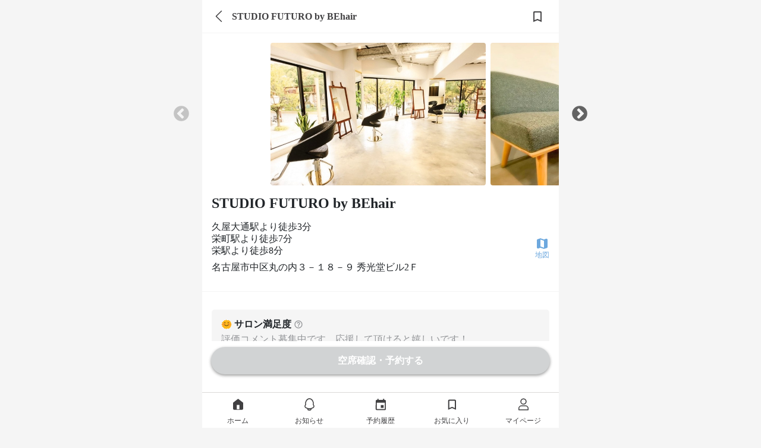

--- FILE ---
content_type: text/html; charset=utf-8
request_url: https://mezon.jocy.jp/salon_detail/salons/1371
body_size: 18682
content:
<!DOCTYPE html>
<html>
  <head>
    <meta name="csrf-param" content="authenticity_token" />
<meta name="csrf-token" content="/ehrU6G21bfn13EY7/WvsmRQVKLcWvq7Eic2yHWTDTKWZT4kGj6Dny01Xgr5/MOhupW2LlEG4fAc9fDVjnNXCg==" />
    <meta name="viewport" content="width=device-width,initial-scale=1">
    <meta name="apple-itunes-app" content="app-id=1358183282">
    <link rel="apple-touch-icon" href="/static_assets/img/home/apple-touch-icon.png">
    <meta charset="utf-8">
<title>【久屋大通駅】STUDIO FUTURO by BEhair | 美容室の定額（サブスク）サービス MEZON メゾン</title>
<meta name="description" content="【美容室定額サービスMEZONメゾン】 名駅・庄内にあるSTUDIO FUTURO by BEhairが24時間WEB予約可能。MEZONから予約すると、定額（サブスク）でずっとお得に通い続けられる。だから髪のキレイが続く。">
<meta property="og:site_name" content="美容室の定額（サブスク）サービス
MEZON メゾン">
<meta property="og:title" content="STUDIO FUTURO by BEhair
美容定額 MEZON">
<meta property="og:url" content="https://mezon.jocy.jp/salon_detail/salons/1371">
<meta property="og:type" content="website">
<meta property="og:image" content="https://mzn-prod-images.s3.amazonaws.com/salon_main_images/files/000/001/368/main/Screenshot_Capture_-_2021-09-07_-_21-27-43.png?1631017747">
<meta property="og:description" content="【美容室定額サービスMEZONメゾン】 名駅・庄内にあるSTUDIO FUTURO by BEhairが24時間WEB予約可能。MEZONから予約すると、定額（サブスク）でずっとお得に通い続けられる。だから髪のキレイが続く。">
<meta property="og:locale" content="ja_JP">
<meta name="twitter:card" content="summary_large_image">

    <link rel="preconnect" href="https://static.site24x7rum.com">
    <link rel="preconnect" href="https://maps.googleapis.com">
    <link rel="dns-prefetch" href="https://cdnjs.cloudflare.com">
    <link rel="dns-prefetch" href="https://www.googletagmanager.com">
    <link rel="dns-prefetch" href="https://www.google-analytics.com">
    <link rel="dns-prefetch" href="https://cdn.channel.io">

    <!-- Google Tag Manager -->
<script>(function(w,d,s,l,i){w[l]=w[l]||[];w[l].push({'gtm.start':
        new Date().getTime(),event:'gtm.js'});var f=d.getElementsByTagName(s)[0],
    j=d.createElement(s),dl=l!='dataLayer'?'&l='+l:'';j.async=true;j.src=
    'https://www.googletagmanager.com/gtm.js?id='+i+dl;f.parentNode.insertBefore(j,f);
})(window,document,'script','dataLayer','GTM-NN6RBGP');</script>
<!-- End Google Tag Manager -->

    <!-- CSS only(for Bootstrap) -->
    <link href="https://cdn.jsdelivr.net/npm/bootstrap@5.0.0-beta1/dist/css/bootstrap.min.css" rel="stylesheet" integrity="sha384-giJF6kkoqNQ00vy+HMDP7azOuL0xtbfIcaT9wjKHr8RbDVddVHyTfAAsrekwKmP1" crossorigin="anonymous">
    <!-- Bootstrap Icons -->
    <link rel="stylesheet" href="https://cdn.jsdelivr.net/npm/bootstrap-icons@1.4.0/font/bootstrap-icons.css">

    <link rel="stylesheet" type="text/css" href="//cdn.jsdelivr.net/npm/slick-carousel@1.8.1/slick/slick.css"/>
    <link rel="stylesheet" type="text/css" href="//cdn.jsdelivr.net/npm/slick-carousel@1.8.1/slick/slick-theme.css"/>
    <link rel="stylesheet" media="screen" href="//d3astx74qz1y8o.cloudfront.net/assets/loading-spinner-6459cdb49bcfb7f367cbb1dd641f04b0699968e85e634fa342978a8f257aa9d1.css" />

      <link rel="stylesheet" media="screen" href="//d3astx74qz1y8o.cloudfront.net/assets/reset-d461790c83b464971b651561549547c2c40c802e6f00fb4a2ca16b3a297dc35f.css" />
  <link rel="stylesheet" media="screen" href="//d3astx74qz1y8o.cloudfront.net/assets/application-a04e6650414e4216eea4ba23a0eb14ce545a361cff50c1e0409d37104db589bc.css" />
  <link rel="stylesheet" media="screen" href="//d3astx74qz1y8o.cloudfront.net/assets/shared/_header-4ea63d0f556b05115b35340463d5c153ef8858c2a49f95b5a9d72481f2e4f02e.css" />
  <link rel="stylesheet" media="screen" href="//d3astx74qz1y8o.cloudfront.net/assets/shared/_sidebar_popup-6331530b5f0bee451ee291c9f5e2b55ba12db0420d7fc6f90342f57174e52333.css" />
  <link rel="stylesheet" media="screen" href="//d3astx74qz1y8o.cloudfront.net/assets/shared/_page_title-e26f976060d46ce5d475f668654aa0b1bd967658f21e4d49c8389aea1590ccb1.css" />
  <link rel="stylesheet" media="screen" href="//d3astx74qz1y8o.cloudfront.net/assets/salon_detail/salons/show-193994ea673049d55ffa6c024b8dffb44ae6c4998c0671e6686c81e00e3c4a0d.css" />
  <link rel="stylesheet" media="screen" href="//d3astx74qz1y8o.cloudfront.net/assets/reservations-83eadb3f4490523551e13310548d05bb9ceec36e8d8eb6bbe6e5d0f6e12ed35b.css" />
  <link rel="stylesheet" media="screen" href="//d3astx74qz1y8o.cloudfront.net/assets/shared/_services_card_list-b6f08e3fd6f13a7897aeebddbcc64fd58915355f048dcc16a4607bb31baf1d2e.css" />
  <link rel="stylesheet" media="screen" href="//d3astx74qz1y8o.cloudfront.net/assets/salon_detail/favorite_button-dda1f764e071cc11bd7f05b1dedab2cb91906b8ab04dc78ca0c98baac232895e.css" />
  <link rel="stylesheet" media="screen" href="//d3astx74qz1y8o.cloudfront.net/assets/shared/popup-9e4da5db4003e50124a58d0185ace7626491468f92fcfd5198a276ee3292e327.css" />
  <link rel="stylesheet" media="screen" href="//d3astx74qz1y8o.cloudfront.net/assets/shared/_gretel-65c07b8854f9687ae43eac975f6aa768d68ca18ef104b567d9f3cf265bc26101.css" />


    <!-- JavaScript Bundle with Popper(for Bootstrap) -->
    <script defer src="https://cdn.jsdelivr.net/npm/bootstrap@5.0.0-beta1/dist/js/bootstrap.bundle.min.js" integrity="sha384-ygbV9kiqUc6oa4msXn9868pTtWMgiQaeYH7/t7LECLbyPA2x65Kgf80OJFdroafW" crossorigin="anonymous"></script>

    <!-- Lottie CDN -->
    <script defer src="https://cdnjs.cloudflare.com/ajax/libs/bodymovin/5.6.7/lottie.min.js"></script>

    <script src="//d3astx74qz1y8o.cloudfront.net/assets/application-88a8f61b5f19ce8f1d39a82a441402d8a9ace65642d2696a701d0b269ece1669.js"></script>
    <script src="//d3astx74qz1y8o.cloudfront.net/assets/app-f2c4727721737dedf3ab8cff2981b2de98d09501ed945ad2e7ece32b605a779a.js"></script>

      <script src="//d3astx74qz1y8o.cloudfront.net/assets/shared/_header-fd29f94ab9e1d1bad906cea4d0352f163cd2f1ecc58360233647d07b58150937.js"></script>
  <script src="//d3astx74qz1y8o.cloudfront.net/assets/payment_status-9fdd4cc15c828b5c436e9cde52f69cb7eacd8bb2da37ca0eb28ddc539a7b3702.js"></script>
  <script src="//d3astx74qz1y8o.cloudfront.net/assets/fcm_tokens-b83a2f234e97584fd83495e6bf38a332dcab207f4f7fba8f4000b3424e3d61bb.js"></script>
    <script src="//d3astx74qz1y8o.cloudfront.net/assets/favorites/favorite-9fef742ac99143a3a50077b990164d21a49f27ad003b85781392e2e306663df4.js" type="module"></script>
  <script src="//d3astx74qz1y8o.cloudfront.net/assets/salon_detail/salons/show-48afe4625f0bd5e2ce38a7733d4df71a76569e33546518312b83049da3782622.js" type="module"></script>
  <script src="//d3astx74qz1y8o.cloudfront.net/assets/shared/popup-3a342dd72f82257c7c193cd951b2f8996bb7df705bfdc5cd12b83a247132fba3.js"></script>
  <script src="//d3astx74qz1y8o.cloudfront.net/assets/choose-reservation-services-57ee024a217624938ac5e91f302f3d78fdde2e376d705fcf53a4955eb71bdfea.js"></script>
  <script src="//d3astx74qz1y8o.cloudfront.net/assets/kato/popup-6bd5765c9e38772714c7aad5989aafc30965cec0ff5ed9ef0217548efd883b04.js"></script>
  <script type="application/ld+json">
    {"@context":"https://schema.org","@type":"Hairsalon","name":"STUDIO FUTURO by BEhair","image":"//mzn-prod-images.s3.amazonaws.com/salon_main_images/files/000/001/368/main/Screenshot_Capture_-_2021-09-07_-_21-27-43.png?1631017747","address":"名古屋市中区丸の内３－１８－９ 秀光堂ビル2Ｆ "}
  </script>
  <script src="//d3astx74qz1y8o.cloudfront.net/assets/shared/popup-3a342dd72f82257c7c193cd951b2f8996bb7df705bfdc5cd12b83a247132fba3.js"></script>


    <!-- slick(JS) -->
    <script defer type="text/javascript" src="//cdn.jsdelivr.net/npm/slick-carousel@1.8.1/slick/slick.min.js"></script>

      <link rel='canonical' href='https://mezon.jocy.jp/salon_detail/salons/1371'>

  </head>

   <body>

    <!-- Google Tag Manager (noscript) -->
<noscript><iframe src="https://www.googletagmanager.com/ns.html?id=GTM-NN6RBGP"
                  height="0" width="0" style="display:none;visibility:hidden"></iframe></noscript>
<!-- End Google Tag Manager (noscript) -->

    <div class="screen-width">
      <link rel="stylesheet" media="screen" href="//d3astx74qz1y8o.cloudfront.net/assets/store_banner-43ac4e15378d5a1024be8b1edefbfc6d6afc38c213200299203553b85b42367b.css" />

<div id="store-banner" style="display: none;">
  <div class="items-container h-100 d-flex justify-content-between align-items-center">
    <div class="item-left" id="app-banner-close-btn" onclick="closeAppBanner()">×</div>
    <div class="item-center d-flex justify-content-start align-items-center">
      <div class="app-logo">
        <img src="//d3astx74qz1y8o.cloudfront.net/assets/mezon-app-icon-9e94776608f8187f7b60d01e5d195269a3e8021ac8b83dd3b0086d699b7b90d9.png" /></div>
      <div>
        <p class="font14px black mb-2 store-banner-title" style="line-height: 16px;">MEZONメゾン/美容室定額（サブスク）サービス</p>
        <p class="font12px gray" style="">入手 - <span id="store-name"></span></p>
      </div>
    </div>
    <div class="item-right font16px">
      <a class="bright-blue text-decoration-none" id="store-link" target="_blank" href="#">表示</a>
    </div>
  </div>  
</div>

<script>
  function closeAppBanner() {
    document.getElementById('store-banner').style.display = "none";
    document.getElementById("style-for-banner").remove();
    sessionStorage.setItem('storeBannerFlag', '1');
    document.querySelector("body").classList.remove("body-extra-padding")
    document.querySelector("body").classList.remove("body-padding")
  }

  function addExtraPadding() {
    bodyElement = document.querySelector("body")
    const pageTitle = document.getElementsByClassName("page-title-partial")
    if (pageTitle.length > 0) {
      document.querySelector("body").classList.remove("body-padding")
      document.querySelector("body").classList.add("body-extra-padding")
    };
  }
</script>

      

<header id="header" class="screen-width" style="display: inherit;">

  <div class="header-inner-container">

    <div class="left-nav">
      <div class="header-nav-toggle">
        <img src="//d3astx74qz1y8o.cloudfront.net/assets/ic_menu@3x-97bc17cb7250155a0ff56b854c75b245b2ee29127f28e1a253c36bbb4596bc04.png" />
      </div>

      <h1 class="bar-logo">
        <a href="/">
          <img class="mezon-logo-black" alt="美容室の定額（サブスク）サービス MEZON メゾン" src="//d3astx74qz1y8o.cloudfront.net/assets/Logo-92eb08b6e7bbee8ae7b7905cf1b34b7218444093aebe37a82dd00629c7f97883.svg" />
        </a>
      </h1>
    </div>

    <div class='right-nav'>
      <ul class='lists-right'>
        <li>
          <a href="/salon_searches/search_top">
            <div class="list-item">
              <img class="header-icon" src="//d3astx74qz1y8o.cloudfront.net/assets/ic_search@3x-2496c3f413040892ebe96f30dc0d965d484fc9500aaa35554a92a4b759e08a0f.png" />
              <p>検索</p>
            </div>
</a>        </li>
        <li class="user-signed-in-content hide">
          <a href="/reservation_histories">
            <div class="list-item">
              <img class="header-icon" src="//d3astx74qz1y8o.cloudfront.net/assets/ic_event@3x-535abbcff8ae9b2f48941e9b1c7e1746c2eb1ad9d1411842b891309578caeaf0.png" />
              <p>予約</p>
            </div>
</a>        </li>
        <li class="user-signed-in-content hide">
          <a href="/members/mypage">
            <div class="list-item">
              <img class="header-icon" src="//d3astx74qz1y8o.cloudfront.net/assets/ic_account_circle@3x-df63919dbb16838db935586b2625b61f3f5ea6cf3ae5cb9ab96a6316b24bdf19.png" />
              <p>マイページ</p>
            </div>
</a>        </li>
        <li class="user-not-signed-in-content hide">
          <a href="/users/sign_in#signin">
            <div class="list-item">
              <img class="header-icon" src="//d3astx74qz1y8o.cloudfront.net/assets/ic_account_circle@3x-df63919dbb16838db935586b2625b61f3f5ea6cf3ae5cb9ab96a6316b24bdf19.png" />
              <p>ログイン</p>
            </div>
</a>        </li>
        <li class="register user-not-signed-in-content hide">
          <a href="/beginners">
            <p>はじめて<br>の方へ</p>
</a>        </li>
      </ul>
    </div>

  </div>

  <!--sidebar-->
  <div class="side-bar-container">
    <div class="side-bar-bg"></div>
    <div class="side-bar">

      <div class="side-bar-items">


        <div class="side-bar-item side-bar-for-beginners">
          <div class="side-bar-item-left">
            <img src="//d3astx74qz1y8o.cloudfront.net/assets/side_bar/ic_mezon_outline@3x-b9b2b8519a51566733cd7fa8228d496d50c358cfa35c0bdf60f98b676c28fdc9.png" />
            <a href="/beginners">はじめての方へ</a>
          </div>
          <div class="side-bar-item-right">
            <img src="//d3astx74qz1y8o.cloudfront.net/assets/side_bar/ic_chevron_right_black@3x-66ea84b0d55d21df2ccd2d246162361810a589754647a50c9ea25450d8687975.png" />
          </div>
        </div>

        <div class="side-bar-item">
          <div class="side-bar-item-left">
            <img src="//d3astx74qz1y8o.cloudfront.net/assets/ic_bell_outline-a2d10fa1fdf775188d2ec17977b7170b6e81c24227cebc07cd2d1d24978f45b0.svg" />
            <a href="/news">お知らせ</a>
          </div>
          <div class="side-bar-item-right" id="side-bar-user-notification-count">
            <div class="user-notification-no-read-count-wrapper d-none">
              <div class="user-notification-no-read-count d-flex flex-row-reverse">
                <div class="ps-3 pe-3 text-white"
                     data-count="0"
                     id="user_notification_unread_count">
                </div>
              </div>
            </div>
            <img src="//d3astx74qz1y8o.cloudfront.net/assets/side_bar/ic_chevron_right_black@3x-66ea84b0d55d21df2ccd2d246162361810a589754647a50c9ea25450d8687975.png" />
          </div>
        </div>
      </div>

      <div class="side-bar-items">

        <div class="not-paid-member-content hide">
          <div class="side-bar-item">
            <div class="side-bar-item-left">
              <img style="width: 3rem; height: 3rem; margin-left: -2px;" src="//d3astx74qz1y8o.cloudfront.net/assets/side_bar/ic_plan_outline-186d417faccb1945be96eca25fede8c946a5312b519141f1a70b6dab09fc2d12.png" />
              <a style="margin-left: -2px;" href="/subscriptions/no_plan_user?browser=1">料金プランをみる</a>
            </div>
            <div class="side-bar-item-right">
              <img src="//d3astx74qz1y8o.cloudfront.net/assets/side_bar/ic_chevron_right_black@3x-66ea84b0d55d21df2ccd2d246162361810a589754647a50c9ea25450d8687975.png" />
            </div>
          </div>
        </div>

        <div class="side-bar-item">
          <div class="side-bar-item-left">
            <img src="//d3astx74qz1y8o.cloudfront.net/assets/side_bar/ic_present_outline@3x-255ef3c61fe5f432a4bf0f4d863da26672010c03a9abed00efba520de7b17ef8.png" />
            <a class="user-signed-in-content hide" href="/ticket_presents/index">チケットプレゼント</a>
            <a href="javascript:void(0)" class="user-not-signed-in-content hide sidebar-js-JoinEvent">チケットプレゼント</a>
          </div>
          <div class="side-bar-item-right">
            <img src="//d3astx74qz1y8o.cloudfront.net/assets/side_bar/ic_chevron_right_black@3x-66ea84b0d55d21df2ccd2d246162361810a589754647a50c9ea25450d8687975.png" />
          </div>
        </div>

        <div class="side-bar-item">
          <div class="side-bar-item-left">
            <img src="//d3astx74qz1y8o.cloudfront.net/assets/side_bar/ic_letter_outline@3x-49d9ad0b5b87410b0e6a7523126e9bb7002b8f4928cbc37ff324352947120d5a.png" />
            <a class="user-signed-in-content hide" href="/invite_friends">友だちを招待</a>
            <a href="javascript:void(0)" class="user-not-signed-in-content hide sidebar-js-JoinEvent">友だちを招待</a>
          </div>
          <div class="side-bar-item-right">
            <img src="//d3astx74qz1y8o.cloudfront.net/assets/side_bar/ic_chevron_right_black@3x-66ea84b0d55d21df2ccd2d246162361810a589754647a50c9ea25450d8687975.png" />
          </div>
        </div>

        <div class="side-bar-item">
          <div class="side-bar-item-left">
            <img src="//d3astx74qz1y8o.cloudfront.net/assets/side_bar/ic_giftcode_outline@3x-f9f25bd8f124ebd30daa93eb23224971c0519d2b6ddbb4640a189a174a7c6e95.png" />
            <a class="user-signed-in-content hide" href="/gift_codes">ギフトコード</a>
            <a href="javascript:void(0)" class="user-not-signed-in-content hide sidebar-js-JoinEvent">ギフトコード</a>
          </div>
          <div class="side-bar-item-right">
            <img src="//d3astx74qz1y8o.cloudfront.net/assets/side_bar/ic_chevron_right_black@3x-66ea84b0d55d21df2ccd2d246162361810a589754647a50c9ea25450d8687975.png" />
          </div>
        </div>

      </div>

      <div class="side-bar-items">
        <div class="side-bar-item">
          <div class="side-bar-item-left">
            <img src="//d3astx74qz1y8o.cloudfront.net/assets/side_bar/ic_question_outline@3x-14906329f9683e4aec2995c8fe5dbe1a1d9d4b554625f73f63e12398f8bf0e0e.png" />
            <a href="https://mezon-support.channel.io/support-bots/19802" target="_blank" rel="noopener noreferrer">改善要望・不具合報告</a>
          </div>
          <div class="side-bar-item-right">
            <img src="//d3astx74qz1y8o.cloudfront.net/assets/side_bar/ic_chevron_right_black@3x-66ea84b0d55d21df2ccd2d246162361810a589754647a50c9ea25450d8687975.png" />
          </div>
        </div>

        <div class="side-bar-item">
          <div class="side-bar-item-left">
            <img src="//d3astx74qz1y8o.cloudfront.net/assets/side_bar/ic_question_outline@3x-14906329f9683e4aec2995c8fe5dbe1a1d9d4b554625f73f63e12398f8bf0e0e.png" />
            <a href="https://mezon.zendesk.com/hc/ja" target="_blank" rel="noopener noreferrer">お問い合わせ</a>
          </div>
          <div class="side-bar-item-right">
            <img src="//d3astx74qz1y8o.cloudfront.net/assets/side_bar/ic_chevron_right_black@3x-66ea84b0d55d21df2ccd2d246162361810a589754647a50c9ea25450d8687975.png" />
          </div>
        </div>
      </div>

      <div class="side-bar-bottom-items">
        <div class="side-bar-bottom-item" >
          <a href="https://docs.google.com/forms/d/e/1FAIpQLSfLTzzJexBJ3hnq70tvLtG_WJ13lCMIfa667Hkjv9svMKCbuw/viewform" target="_blank" rel="noopener noreferrer">エリアリクエスト</a>
        </div>
        <div class="side-bar-bottom-item">
          <a target="_blank" href="/for_salon">美容室の掲載について</a>
        </div>
        <div class="side-bar-bottom-item">
          <a href="https://www.about-jocy.jp/" target="_blank">運営会社</a>
        </div>
        <div class="side-bar-bottom-item">
          <a href="https://jocy-recruit.jp/" target="_blank">採用情報</a>
        </div>
        <div class="side-bar-bottom-item">
          <a href="/terms">利用規約</a>
        </div>
        <div class="side-bar-bottom-item">
          <a href="/privacy">プライバシーポリシー</a>
        </div>
        <div class="side-bar-bottom-item">
          <a href="/legal">特定商取引法に基づく表記</a>
        </div>
      </div>

    </div>
  </div>
  <!--sidebar_end-->
</header>

<div class="header-popup-container">
  
<div class="sidebar-js-modal-bg">
</div>

<div class="sidebar-popup-container">
  <div class="sidebar-popup-content">
    <p class="sidebar-protocol-1">会員登録・ログイン</p>
    <p class="sidebar-protocol-2">この機能を利用するには、会員登録またはログインが必要です。</p>
      <div class="protocol-btn-area">
        <a class="sidebar-popup-btn entry-btn mordal-btn-left" href="/users/sign_in#signin">ログイン</a>
        <a class="sidebar-popup-btn entry-btn mordal-btn-right" href="/users/sign_up">会員登録</a>
      </div>
  </div>
  <div class="close-btn-area">
    <a class="close-btn" onclick='$(".sidebar-js-modal-bg").fadeOut();$(".sidebar-popup-container").fadeOut();'>
      閉じる
    </a>
  </div>
</div>

</div>

<!--お気に入り、保存ボタンがある場合はこちら-->
<!-- argument[page_title(ページタイトルを入力), back_btn(あればtrueを入力), favorite(あればtrueを入力), share(あればtrueを入力)] -->



<div class="page-title-partial screen-width">
  <div class="page-title-flex page-title-items">
      <a class="link-to-back-page" href="javascript:history.back()">
        <i class="bi bi-chevron-left"></i>
</a>    <p class="page-title-text">STUDIO FUTURO by BEhair</p>
  </div>
  <a class="favorite-button">
      <div class="page-title-favorite"
    data-favoritable-type="salon"
    data-favoritable-id="1371"
  >
  <img class="hide ic_favorited" src="//d3astx74qz1y8o.cloudfront.net/assets/ic_favorited-e6b15ea2c5556069d498c2887d32080ea689b472f3e0e053020814b0a47f1a7b.png" />
  <img class=" ic_favorite" src="//d3astx74qz1y8o.cloudfront.net/assets/ic_favorite-30176820ec2dec79e24b4537edcde6575a2c95e0d26484b35c2ded8035db95b0.png" />
</div>

  </a>
</div>





<main id="main" data-member-status="{&quot;user&quot;:null,&quot;can_trial&quot;:false,&quot;plan&quot;:&quot;plan_basic&quot;,&quot;plan_real&quot;:null,&quot;paid&quot;:false,&quot;enable_non_ticket_plans&quot;:false,&quot;blow_free&quot;:false,&quot;display_plan_name&quot;:&quot;定額チケット　4チケット&quot;}">
  <div class="wrap" id="salons_show">

      <!-- サロン画像(カルーセル) -->
      <div class="salon-img-slider">
            <img class="salon-img" oncontextmenu="return false;" loading="eager" src="//mzn-prod-images.s3.amazonaws.com/salon_main_images/files/000/001/368/main/Screenshot_Capture_-_2021-09-07_-_21-27-43.png?1631017747" />
            <img class="salon-img" oncontextmenu="return false;" loading="eager" src="//mzn-prod-images.s3.amazonaws.com/salon_images/files/000/004/425/main/Screenshot_Capture_-_2021-09-07_-_21-28-07.png?1631017758" />
            <img class="salon-img" oncontextmenu="return false;" loading="lazy" src="//mzn-prod-images.s3.amazonaws.com/salon_images/files/000/004/426/main/Screenshot_Capture_-_2021-09-07_-_21-28-37.png?1631017766" />
      </div>

      <!-- サロン名や最寄り駅など start -->
      <div class="salon-little-info">
        <div class="salon-name-field">
          <h1 class="font-weight-600">STUDIO FUTURO by BEhair</h1>
        </div>
        <div class="salon-other-infos-field">
          <div class="salon-other-info">

                <div>久屋大通駅より徒歩3分</div>

                <div>栄町駅より徒歩7分</div>

                <div>栄駅より徒歩8分</div>

            <p class="salon-address">名古屋市中区丸の内３－１８－９ 秀光堂ビル2Ｆ </p>
          </div>

          <div class="link-to-map-field">
            <a href="/salon_detail/salons/1371/basic_info">
              <img src="//d3astx74qz1y8o.cloudfront.net/assets/ic_map-3e0f4e3d1db5ab9cd0c5cee71583a75a88f90e54f0cd587bbe34180a563d8547.svg" />
              <p>地図</p>
</a>          </div>
        </div>
      </div>
      <!-- サロン名や最寄り駅など end -->

      <!-- サロン満足度&満足度の高いメニュー&リピーター start -->
      <div class="salon-satisfaction-field">
         <!-- 満足度がない場合(評価投稿されていない場合) -->
          <div class="not-exist-salon-satisfaction">
            <div>
              <img src="//d3astx74qz1y8o.cloudfront.net/assets/ic_rating_small_bg_gray-3cecae730615cf0bb751822d275507c854f691073689600598182a6d145466cd.gif" />
              <p>サロン満足度</p>
              <img class="salon-satisfaction-info-popup" src="//d3astx74qz1y8o.cloudfront.net/assets/ic_help_outline_bg_gray-f6d4ccd4f06b18e1e2046a550eff86948a0ca9659c9256d6b15948c6d0d0a21f.svg" />
            </div>
            <p class="recruitment-comment gray">評価コメント募集中です。応援して頂けると嬉しいです！</p>
          </div>
      </div>
      <!-- サロン満足度&満足度の高いメニュー&リピーター end -->
      <!-- サロンの特徴 start -->
      <!-- サロンの特徴 end -->

      <!-- サロン紹介 -->
      <div class="salon-introduction-field">
        <h3 class="salon-introduction-title font-weight-600">サロン紹介</h3>
        <div class="grad-wrap">
          <input id="trigger1" class="grad-trigger" type="checkbox">
          <label class="grad-btn" for="trigger1">
            <i class="bi bi-chevron-down"></i>
            <i class="bi bi-chevron-up"></i>
          </label>

          <p class="introduction grad-item textarea">【プルエクステ旗艦店】スタッフも随時募集中♪プルエクステのメーカー直営店として、たくさんのお客様に支持されてきた『STUDIO FUTURO』高い技術でモデルやアイドルからも支持されるプルエクステ専門店が「メニュー」「クオリティ」「価格」もリニューアル！カット、ヘアカラーもできるトータル美容室になりました☆</p>
        </div>
      </div>

      <!-- 新型コロナウィルス対策状況 start -->
      <div class="covid-19-field">
        <div class="covid-19-header">
          <div>
            <img src="//d3astx74qz1y8o.cloudfront.net/assets/ic_sanitizer-90df4a65600daf7603c4c13d7448e78d3cc0fa09ac735f0f267897529c79976b.svg" />
            <p class="font-weight-600">新型コロナウィルス対策状況</p>
          </div>
          <div>
            <input id="c-trigger" class="c-grad-trigger" type="checkbox">
            <label class="c-grad-btn" for="c-trigger">
              <p class="bright-blue indicate-measures">詳しくみる</p>
              <img class="arrow-down-blue" src="//d3astx74qz1y8o.cloudfront.net/assets/ic_arrow_down_blue-dccd81541daf81ba67052bca8fbf26ffea281abbfa95249fefc78f433545c2a0.svg" />
              <img class="arrow-up-blue" src="//d3astx74qz1y8o.cloudfront.net/assets/ic_arrow_up_blue-16a8ce9d4ed04e8b6215172c6312bc8d66e32dd947911cd71571a6521c53168c.svg" />
            </label>
          </div>
        </div>

        <div class="covid-19-measures">
            <div class="gray measure-category">お客様</div>
              <div class="measure">
                入店時、入口で指先除菌
                  <img src="//d3astx74qz1y8o.cloudfront.net/assets/ic_close_black-9024c008307daedb7361aa3bc4b61a358b9217cbb871c51ac4603b70ec90a813.png" />
              </div>
              <div class="measure">
                受付時に検温
                  <img src="//d3astx74qz1y8o.cloudfront.net/assets/ic_close_black-9024c008307daedb7361aa3bc4b61a358b9217cbb871c51ac4603b70ec90a813.png" />
              </div>
              <div class="measure">
                全てのお客様にマスク等の着用
                  <img src="//d3astx74qz1y8o.cloudfront.net/assets/ic_close_black-9024c008307daedb7361aa3bc4b61a358b9217cbb871c51ac4603b70ec90a813.png" />
              </div>
              <div class="measure">
                お客様用使い捨て手袋を用意
                  <img src="//d3astx74qz1y8o.cloudfront.net/assets/ic_close_black-9024c008307daedb7361aa3bc4b61a358b9217cbb871c51ac4603b70ec90a813.png" />
              </div>
            <div class="gray measure-category">スタッフ</div>
              <div class="measure">
                スタッフの手洗い・指先消毒の徹底
                  <img src="//d3astx74qz1y8o.cloudfront.net/assets/ic_close_black-9024c008307daedb7361aa3bc4b61a358b9217cbb871c51ac4603b70ec90a813.png" />
              </div>
              <div class="measure">
                スタッフの出勤時の検温・健康チェック
                  <img src="//d3astx74qz1y8o.cloudfront.net/assets/ic_close_black-9024c008307daedb7361aa3bc4b61a358b9217cbb871c51ac4603b70ec90a813.png" />
              </div>
              <div class="measure">
                全てのスタッフにマスク着用
                  <img src="//d3astx74qz1y8o.cloudfront.net/assets/ic_close_black-9024c008307daedb7361aa3bc4b61a358b9217cbb871c51ac4603b70ec90a813.png" />
              </div>
              <div class="measure">
                スタッフの出勤制限
                  <img src="//d3astx74qz1y8o.cloudfront.net/assets/ic_close_black-9024c008307daedb7361aa3bc4b61a358b9217cbb871c51ac4603b70ec90a813.png" />
              </div>
            <div class="gray measure-category">店内</div>
              <div class="measure">
                店内の消毒・換気の徹底
                  <img src="//d3astx74qz1y8o.cloudfront.net/assets/ic_close_black-9024c008307daedb7361aa3bc4b61a358b9217cbb871c51ac4603b70ec90a813.png" />
              </div>
              <div class="measure">
                予約数を制限し、滞在人数を調節
                  <img src="//d3astx74qz1y8o.cloudfront.net/assets/ic_close_black-9024c008307daedb7361aa3bc4b61a358b9217cbb871c51ac4603b70ec90a813.png" />
              </div>
              <div class="measure">
                お席間隔を1m以上あけている
                  <img src="//d3astx74qz1y8o.cloudfront.net/assets/ic_close_black-9024c008307daedb7361aa3bc4b61a358b9217cbb871c51ac4603b70ec90a813.png" />
              </div>
              <div class="measure">
                お席間にパーテーションの設置
                  <img src="//d3astx74qz1y8o.cloudfront.net/assets/ic_close_black-9024c008307daedb7361aa3bc4b61a358b9217cbb871c51ac4603b70ec90a813.png" />
              </div>
              <div class="measure">
                ドリンク・雑誌・タブレットのサービス休止
                  <img src="//d3astx74qz1y8o.cloudfront.net/assets/ic_close_black-9024c008307daedb7361aa3bc4b61a358b9217cbb871c51ac4603b70ec90a813.png" />
              </div>
        </div>
      </div>
      <!-- 新型コロナウィルス対策状況 end -->

      <div class="anchor" id="service_lists"></div>
      <div class="tab-link">
        <ul>
          <li>メニュー</li>
          <li><a href="/salon_detail/salons/1371/staffs?link=true">スタイリスト</a></li>
          <li><a href="/salon_detail/salons/1371/review_comments?link=true">評価</a></li>
          <li><a href="/salon_detail/salons/1371/basic_info?link=true">基本情報</a></li>
        </ul>
      </div>

    <!-- メニュー一覧 start -->
    <h3 class="service-header font12px p-3 ps-4 fw-bold" style="color: #414042;"
        data-params-service-type-ids="">定額で受けられるメニュー</h3>
    <div class="blank-border light-gray-border-bottom-color"></div>

      <div class="p-4 blank-border light-gray-border-bottom-color mezon-menu service-contents service">
          <param data-service="{&quot;regular_price&quot;:3300.0000000000005,&quot;blow_free&quot;:true,&quot;ticket&quot;:1,&quot;prices&quot;:[{&quot;key&quot;:&quot;onetime_blow&quot;,&quot;display_text&quot;:&quot;お試しチケット&quot;,&quot;rate&quot;:17,&quot;price&quot;:2750},{&quot;key&quot;:&quot;onetime_hair&quot;,&quot;display_text&quot;:&quot;お試しチケット&quot;,&quot;rate&quot;:17,&quot;price&quot;:2750},{&quot;key&quot;:&quot;onetime_hair_4&quot;,&quot;display_text&quot;:&quot;お試しチケット&quot;,&quot;rate&quot;:17,&quot;price&quot;:2750},{&quot;key&quot;:&quot;plan_mini&quot;,&quot;display_text&quot;:&quot;定額チケット　2チケット&quot;,&quot;rate&quot;:12,&quot;price&quot;:2915},{&quot;key&quot;:&quot;plan_basic&quot;,&quot;display_text&quot;:&quot;定額チケット　4チケット&quot;,&quot;rate&quot;:13,&quot;price&quot;:2887.5},{&quot;key&quot;:&quot;plan_premium&quot;,&quot;display_text&quot;:&quot;定額チケット　10チケット&quot;,&quot;rate&quot;:22,&quot;price&quot;:2585},{&quot;key&quot;:&quot;blow_weekday_plan&quot;,&quot;display_text&quot;:&quot;シャンプー・スタイリング平日通い放題&quot;,&quot;rate&quot;:73,&quot;price&quot;:880},{&quot;key&quot;:&quot;blow_weekday_plan_v2&quot;,&quot;display_text&quot;:&quot;シャンプー・スタイリング平日通い放題+チケット4枚&quot;,&quot;rate&quot;:73,&quot;price&quot;:880},{&quot;key&quot;:&quot;blow_weekday_plan_v3&quot;,&quot;display_text&quot;:&quot;シャンプー・スタイリング平日通い放題+チケット8枚&quot;,&quot;rate&quot;:73,&quot;price&quot;:880},{&quot;key&quot;:&quot;blow_everyday_plan&quot;,&quot;display_text&quot;:&quot;シャンプー・スタイリング平日も土日も通い放題&quot;,&quot;rate&quot;:72,&quot;price&quot;:916.3},{&quot;key&quot;:&quot;blow_only&quot;,&quot;display_text&quot;:&quot;シャンプー・スタイリングのみプラン&quot;,&quot;rate&quot;:17,&quot;price&quot;:2750},{&quot;key&quot;:&quot;blow_only_2&quot;,&quot;display_text&quot;:&quot;シャンプー・スタイリングのみプラン&quot;,&quot;rate&quot;:17,&quot;price&quot;:2750},{&quot;key&quot;:&quot;monthly_ticket_plan&quot;,&quot;display_text&quot;:&quot;定額チケットプラン&quot;,&quot;rate&quot;:17,&quot;price&quot;:2750},{&quot;key&quot;:&quot;all_menu_plan&quot;,&quot;display_text&quot;:&quot;全メニュー通い放題&quot;,&quot;rate&quot;:61,&quot;price&quot;:1282.6},{&quot;key&quot;:&quot;additional_ticket&quot;,&quot;display_text&quot;:&quot;追加チケット購入&quot;,&quot;rate&quot;:17,&quot;price&quot;:2750}]}" />
          <div class="row">
            <div class="col-1"></div>
            <div class="col-11">
              <div class="service-tag-field">
                <div class="bright-blue blue-tag font14px fw-bold">
                  シャンプー・ブロー、アイロンセット
                </div>
              </div>
            </div>
          </div>

          <div class="row mt-4 check-box-wrapper unchecked"
               data-service-price="3300.0000000000005"
               data-service-id="21731"
               data-service-type-id="7"
               data-service-blow-flag="true"
               data-service-block="1" data-staff-choosable="1">

            <div class="col-1 mezon-menu-checkbox-wrap">
              <img class="checkbox-on float-end" src="//d3astx74qz1y8o.cloudfront.net/assets/reservations/ic_check_box-fab816f4592adfabf9ee1ff03498e519f8a09442c6e4c3439f96d5eb08b59417.svg" />
              <img class="checkbox-off float-end" src="//d3astx74qz1y8o.cloudfront.net/assets/reservations/ic_check_box_outline_blank-51d23b2ed33778df28e9f2c6d77337e312a0f695dbebe6568cf49908abd27e56.svg" />
            </div>

            <a class="salon-service-link col" href="/salon_detail/salons/1371/services/21731">
              <div class="d-flex">
                <div class="service-image-wrap align-self-center">
                  <img oncontextmenu="return false;" src="//mzn-prod-images.s3.amazonaws.com/service_images/files/000/018/440/main/ID7.%E3%82%B7%E3%83%A3%E3%83%B3%E3%83%97%E3%83%BC%E3%83%BB%E3%83%96%E3%83%AD%E3%83%BC%E3%80%81%E3%82%A2%E3%82%A4%E3%83%AD%E3%83%B3%E3%82%BB%E3%83%83%E3%83%88_%281%29.png" />
                </div>
                <div class="col ps-4">
                  <div class="font14px service-name font-weight-600 mb-1 mx-0">
                    似合わせスタイリングでもっと素敵に、シャンプー・スタイリング<br>
                  </div>
                  <div class="text-end">
                    <span class="bright-blue align-items-center text-decoration-none font14px fw-bold">詳細</span>
                    <span><img src="//d3astx74qz1y8o.cloudfront.net/assets/ic_arrow_forward_back_gray-06ce95f808a1f0ba6e7682e6da35023dfe1f051d222523acbc73bf2e4a435b75.svg" /></span>
                  </div>
                </div>
              </div>

              <div class="row mt-3 g-0 align-items-center font12px font-weight-500">
                <div class="service-duration col-auto d-flex justify-content-center align-items-center pe-2"  style="fill: #f00 !important;">
                  <svg width="16" height="16" xmlns="http://www.w3.org/2000/svg"><g fill="none" fill-rule="evenodd"><path d="M7.993 1.333A6.67 6.67 0 0 1 14.667 8a6.67 6.67 0 0 1-6.674 6.667A6.663 6.663 0 0 1 1.333 8c0-3.68 2.98-6.667 6.66-6.667ZM8 2.667A5.332 5.332 0 0 0 2.667 8 5.332 5.332 0 0 0 8 13.333 5.332 5.332 0 0 0 13.333 8 5.332 5.332 0 0 0 8 2.667Zm.333 2v3.5l3 1.78-.5.82-3.5-2.1v-4h1Z" fill="#6DA8DE"></path></g></svg>
                  60分
                </div>

                <div class="col-auto d-flex justify-content-center align-items-center pale-yellow-tag" style="color: #414042;">
                    <img class="height16px" src="//d3astx74qz1y8o.cloudfront.net/assets/ic_rating_small_blushing-2cabdeb108684592425e0267b771a9d6d0878e9008e95fe8c018a07e6144c6d1.gif" />
                    <div class="gray font12px">満足度募集中</div>
                </div>
              </div>

              
<div class="discount-wrap regular-price-exist">
  <div class="discount-field mt-3">
    <div class="price-field">
      <div class="d-flex flex-row font12px">
        <p>通常 ¥3,300/1回</p>
        <span class="discount-to-symbol font14px">→</span>
        <p class="font14px price bright-blue font-weight-bold"></p>
      </div>
    </div>
  </div>
</div>

</a>          </div>
      </div>
      <div class="p-4 blank-border light-gray-border-bottom-color mezon-menu service-contents service">
          <param data-service="{&quot;regular_price&quot;:7150.000000000001,&quot;blow_free&quot;:false,&quot;ticket&quot;:2,&quot;prices&quot;:[{&quot;key&quot;:&quot;onetime_blow&quot;,&quot;display_text&quot;:&quot;お試しチケット&quot;,&quot;rate&quot;:23,&quot;price&quot;:5500},{&quot;key&quot;:&quot;onetime_hair&quot;,&quot;display_text&quot;:&quot;お試しチケット&quot;,&quot;rate&quot;:23,&quot;price&quot;:5500},{&quot;key&quot;:&quot;onetime_hair_4&quot;,&quot;display_text&quot;:&quot;お試しチケット&quot;,&quot;rate&quot;:23,&quot;price&quot;:5500},{&quot;key&quot;:&quot;plan_mini&quot;,&quot;display_text&quot;:&quot;定額チケット　2チケット&quot;,&quot;rate&quot;:18,&quot;price&quot;:5830},{&quot;key&quot;:&quot;plan_basic&quot;,&quot;display_text&quot;:&quot;定額チケット　4チケット&quot;,&quot;rate&quot;:19,&quot;price&quot;:5775},{&quot;key&quot;:&quot;plan_premium&quot;,&quot;display_text&quot;:&quot;定額チケット　10チケット&quot;,&quot;rate&quot;:28,&quot;price&quot;:5170},{&quot;key&quot;:&quot;blow_weekday_plan&quot;,&quot;display_text&quot;:&quot;シャンプー・スタイリング平日通い放題&quot;,&quot;rate&quot;:23,&quot;price&quot;:5500},{&quot;key&quot;:&quot;blow_weekday_plan_v2&quot;,&quot;display_text&quot;:&quot;シャンプー・スタイリング平日通い放題+チケット4枚&quot;,&quot;rate&quot;:31,&quot;price&quot;:4950},{&quot;key&quot;:&quot;blow_weekday_plan_v3&quot;,&quot;display_text&quot;:&quot;シャンプー・スタイリング平日通い放題+チケット8枚&quot;,&quot;rate&quot;:35,&quot;price&quot;:4675},{&quot;key&quot;:&quot;blow_everyday_plan&quot;,&quot;display_text&quot;:&quot;シャンプー・スタイリング平日も土日も通い放題&quot;,&quot;rate&quot;:23,&quot;price&quot;:5500},{&quot;key&quot;:&quot;blow_only&quot;,&quot;display_text&quot;:&quot;シャンプー・スタイリングのみプラン&quot;,&quot;rate&quot;:23,&quot;price&quot;:5500},{&quot;key&quot;:&quot;blow_only_2&quot;,&quot;display_text&quot;:&quot;シャンプー・スタイリングのみプラン&quot;,&quot;rate&quot;:23,&quot;price&quot;:5500},{&quot;key&quot;:&quot;monthly_ticket_plan&quot;,&quot;display_text&quot;:&quot;定額チケットプラン&quot;,&quot;rate&quot;:23,&quot;price&quot;:5500},{&quot;key&quot;:&quot;all_menu_plan&quot;,&quot;display_text&quot;:&quot;全メニュー通い放題&quot;,&quot;rate&quot;:82,&quot;price&quot;:1282.6},{&quot;key&quot;:&quot;additional_ticket&quot;,&quot;display_text&quot;:&quot;追加チケット購入&quot;,&quot;rate&quot;:23,&quot;price&quot;:2750}]}" />
          <div class="row">
            <div class="col-1"></div>
            <div class="col-11">
              <div class="service-tag-field">
                <div class="bright-blue blue-tag font14px fw-bold">
                  リタッチ根元染め（白髪染め含む）
                </div>
              </div>
            </div>
          </div>

          <div class="row mt-4 check-box-wrapper unchecked"
               data-service-price="7150.000000000001"
               data-service-id="21732"
               data-service-type-id="10"
               data-service-blow-flag="false"
               data-service-block="1" data-staff-choosable="1">

            <div class="col-1 mezon-menu-checkbox-wrap">
              <img class="checkbox-on float-end" src="//d3astx74qz1y8o.cloudfront.net/assets/reservations/ic_check_box-fab816f4592adfabf9ee1ff03498e519f8a09442c6e4c3439f96d5eb08b59417.svg" />
              <img class="checkbox-off float-end" src="//d3astx74qz1y8o.cloudfront.net/assets/reservations/ic_check_box_outline_blank-51d23b2ed33778df28e9f2c6d77337e312a0f695dbebe6568cf49908abd27e56.svg" />
            </div>

            <a class="salon-service-link col" href="/salon_detail/salons/1371/services/21732">
              <div class="d-flex">
                <div class="service-image-wrap align-self-center">
                  <img oncontextmenu="return false;" src="//mzn-prod-images.s3.amazonaws.com/service_images/files/000/018/247/main/10.png" />
                </div>
                <div class="col ps-4">
                  <div class="font14px service-name font-weight-600 mb-1 mx-0">
                    敏感な頭皮を保護しながら優しく染めるリタッチカラー<br>
                  </div>
                  <div class="text-end">
                    <span class="bright-blue align-items-center text-decoration-none font14px fw-bold">詳細</span>
                    <span><img src="//d3astx74qz1y8o.cloudfront.net/assets/ic_arrow_forward_back_gray-06ce95f808a1f0ba6e7682e6da35023dfe1f051d222523acbc73bf2e4a435b75.svg" /></span>
                  </div>
                </div>
              </div>

              <div class="row mt-3 g-0 align-items-center font12px font-weight-500">
                <div class="service-duration col-auto d-flex justify-content-center align-items-center pe-2"  style="fill: #f00 !important;">
                  <svg width="16" height="16" xmlns="http://www.w3.org/2000/svg"><g fill="none" fill-rule="evenodd"><path d="M7.993 1.333A6.67 6.67 0 0 1 14.667 8a6.67 6.67 0 0 1-6.674 6.667A6.663 6.663 0 0 1 1.333 8c0-3.68 2.98-6.667 6.66-6.667ZM8 2.667A5.332 5.332 0 0 0 2.667 8 5.332 5.332 0 0 0 8 13.333 5.332 5.332 0 0 0 13.333 8 5.332 5.332 0 0 0 8 2.667Zm.333 2v3.5l3 1.78-.5.82-3.5-2.1v-4h1Z" fill="#6DA8DE"></path></g></svg>
                  90分
                </div>

                <div class="col-auto d-flex justify-content-center align-items-center pale-yellow-tag" style="color: #414042;">
                    <img class="height16px" src="//d3astx74qz1y8o.cloudfront.net/assets/ic_rating_small_blushing-2cabdeb108684592425e0267b771a9d6d0878e9008e95fe8c018a07e6144c6d1.gif" />
                    <div class="gray font12px">満足度募集中</div>
                </div>
              </div>

              
<div class="discount-wrap regular-price-exist">
  <div class="discount-field mt-3">
    <div class="price-field">
      <div class="d-flex flex-row font12px">
        <p>通常 ¥7,150/1回</p>
        <span class="discount-to-symbol font14px">→</span>
        <p class="font14px price bright-blue font-weight-bold"></p>
      </div>
    </div>
  </div>
</div>

</a>          </div>
      </div>
      <div class="p-4 blank-border light-gray-border-bottom-color mezon-menu service-contents service">
          <param data-service="{&quot;regular_price&quot;:14600.300000000001,&quot;blow_free&quot;:false,&quot;ticket&quot;:4,&quot;prices&quot;:[{&quot;key&quot;:&quot;onetime_blow&quot;,&quot;display_text&quot;:&quot;お試しチケット&quot;,&quot;rate&quot;:25,&quot;price&quot;:11000},{&quot;key&quot;:&quot;onetime_hair&quot;,&quot;display_text&quot;:&quot;お試しチケット&quot;,&quot;rate&quot;:25,&quot;price&quot;:11000},{&quot;key&quot;:&quot;onetime_hair_4&quot;,&quot;display_text&quot;:&quot;お試しチケット&quot;,&quot;rate&quot;:25,&quot;price&quot;:11000},{&quot;key&quot;:&quot;plan_mini&quot;,&quot;display_text&quot;:&quot;定額チケット　2チケット&quot;,&quot;rate&quot;:20,&quot;price&quot;:11660},{&quot;key&quot;:&quot;plan_basic&quot;,&quot;display_text&quot;:&quot;定額チケット　4チケット&quot;,&quot;rate&quot;:21,&quot;price&quot;:11550},{&quot;key&quot;:&quot;plan_premium&quot;,&quot;display_text&quot;:&quot;定額チケット　10チケット&quot;,&quot;rate&quot;:29,&quot;price&quot;:10340},{&quot;key&quot;:&quot;blow_weekday_plan&quot;,&quot;display_text&quot;:&quot;シャンプー・スタイリング平日通い放題&quot;,&quot;rate&quot;:25,&quot;price&quot;:11000},{&quot;key&quot;:&quot;blow_weekday_plan_v2&quot;,&quot;display_text&quot;:&quot;シャンプー・スタイリング平日通い放題+チケット4枚&quot;,&quot;rate&quot;:32,&quot;price&quot;:9900},{&quot;key&quot;:&quot;blow_weekday_plan_v3&quot;,&quot;display_text&quot;:&quot;シャンプー・スタイリング平日通い放題+チケット8枚&quot;,&quot;rate&quot;:36,&quot;price&quot;:9350},{&quot;key&quot;:&quot;blow_everyday_plan&quot;,&quot;display_text&quot;:&quot;シャンプー・スタイリング平日も土日も通い放題&quot;,&quot;rate&quot;:25,&quot;price&quot;:11000},{&quot;key&quot;:&quot;blow_only&quot;,&quot;display_text&quot;:&quot;シャンプー・スタイリングのみプラン&quot;,&quot;rate&quot;:25,&quot;price&quot;:11000},{&quot;key&quot;:&quot;blow_only_2&quot;,&quot;display_text&quot;:&quot;シャンプー・スタイリングのみプラン&quot;,&quot;rate&quot;:25,&quot;price&quot;:11000},{&quot;key&quot;:&quot;monthly_ticket_plan&quot;,&quot;display_text&quot;:&quot;定額チケットプラン&quot;,&quot;rate&quot;:25,&quot;price&quot;:11000},{&quot;key&quot;:&quot;all_menu_plan&quot;,&quot;display_text&quot;:&quot;全メニュー通い放題&quot;,&quot;rate&quot;:91,&quot;price&quot;:1282.6},{&quot;key&quot;:&quot;additional_ticket&quot;,&quot;display_text&quot;:&quot;追加チケット購入&quot;,&quot;rate&quot;:25,&quot;price&quot;:2750}]}" />
          <div class="row">
            <div class="col-1"></div>
            <div class="col-11">
              <div class="service-tag-field">
                <div class="bright-blue blue-tag font14px fw-bold">
                  髪質改善
                </div>
              </div>
            </div>
          </div>

          <div class="row mt-4 check-box-wrapper unchecked"
               data-service-price="14600.300000000001"
               data-service-id="28355"
               data-service-type-id="33"
               data-service-blow-flag="false"
               data-service-block="1" data-staff-choosable="1">

            <div class="col-1 mezon-menu-checkbox-wrap">
              <img class="checkbox-on float-end" src="//d3astx74qz1y8o.cloudfront.net/assets/reservations/ic_check_box-fab816f4592adfabf9ee1ff03498e519f8a09442c6e4c3439f96d5eb08b59417.svg" />
              <img class="checkbox-off float-end" src="//d3astx74qz1y8o.cloudfront.net/assets/reservations/ic_check_box_outline_blank-51d23b2ed33778df28e9f2c6d77337e312a0f695dbebe6568cf49908abd27e56.svg" />
            </div>

            <a class="salon-service-link col" href="/salon_detail/salons/1371/services/28355">
              <div class="d-flex">
                <div class="service-image-wrap align-self-center">
                  <img oncontextmenu="return false;" src="//mzn-prod-images.s3.amazonaws.com/service_images/files/000/018/364/main/33.png" />
                </div>
                <div class="col ps-4">
                  <div class="font14px service-name font-weight-600 mb-1 mx-0">
                    ミネコラの水素トリートメントで髪質改善<br>
                  </div>
                  <div class="text-end">
                    <span class="bright-blue align-items-center text-decoration-none font14px fw-bold">詳細</span>
                    <span><img src="//d3astx74qz1y8o.cloudfront.net/assets/ic_arrow_forward_back_gray-06ce95f808a1f0ba6e7682e6da35023dfe1f051d222523acbc73bf2e4a435b75.svg" /></span>
                  </div>
                </div>
              </div>

              <div class="row mt-3 g-0 align-items-center font12px font-weight-500">
                <div class="service-duration col-auto d-flex justify-content-center align-items-center pe-2"  style="fill: #f00 !important;">
                  <svg width="16" height="16" xmlns="http://www.w3.org/2000/svg"><g fill="none" fill-rule="evenodd"><path d="M7.993 1.333A6.67 6.67 0 0 1 14.667 8a6.67 6.67 0 0 1-6.674 6.667A6.663 6.663 0 0 1 1.333 8c0-3.68 2.98-6.667 6.66-6.667ZM8 2.667A5.332 5.332 0 0 0 2.667 8 5.332 5.332 0 0 0 8 13.333 5.332 5.332 0 0 0 13.333 8 5.332 5.332 0 0 0 8 2.667Zm.333 2v3.5l3 1.78-.5.82-3.5-2.1v-4h1Z" fill="#6DA8DE"></path></g></svg>
                  90分
                </div>

                <div class="col-auto d-flex justify-content-center align-items-center pale-yellow-tag" style="color: #414042;">
                    <img class="height16px" src="//d3astx74qz1y8o.cloudfront.net/assets/ic_rating_small_blushing-2cabdeb108684592425e0267b771a9d6d0878e9008e95fe8c018a07e6144c6d1.gif" />
                    <div class="gray font12px">満足度募集中</div>
                </div>
              </div>

              
<div class="discount-wrap regular-price-exist">
  <div class="discount-field mt-3">
    <div class="price-field">
      <div class="d-flex flex-row font12px">
        <p>通常 ¥14,600/1回</p>
        <span class="discount-to-symbol font14px">→</span>
        <p class="font14px price bright-blue font-weight-bold"></p>
      </div>
    </div>
  </div>
</div>

</a>          </div>
      </div>
      <div class="p-4 blank-border light-gray-border-bottom-color mezon-menu service-contents service">
          <param data-service="{&quot;regular_price&quot;:8250.0,&quot;blow_free&quot;:false,&quot;ticket&quot;:2,&quot;prices&quot;:[{&quot;key&quot;:&quot;onetime_blow&quot;,&quot;display_text&quot;:&quot;お試しチケット&quot;,&quot;rate&quot;:33,&quot;price&quot;:5500},{&quot;key&quot;:&quot;onetime_hair&quot;,&quot;display_text&quot;:&quot;お試しチケット&quot;,&quot;rate&quot;:33,&quot;price&quot;:5500},{&quot;key&quot;:&quot;onetime_hair_4&quot;,&quot;display_text&quot;:&quot;お試しチケット&quot;,&quot;rate&quot;:33,&quot;price&quot;:5500},{&quot;key&quot;:&quot;plan_mini&quot;,&quot;display_text&quot;:&quot;定額チケット　2チケット&quot;,&quot;rate&quot;:29,&quot;price&quot;:5830},{&quot;key&quot;:&quot;plan_basic&quot;,&quot;display_text&quot;:&quot;定額チケット　4チケット&quot;,&quot;rate&quot;:30,&quot;price&quot;:5775},{&quot;key&quot;:&quot;plan_premium&quot;,&quot;display_text&quot;:&quot;定額チケット　10チケット&quot;,&quot;rate&quot;:37,&quot;price&quot;:5170},{&quot;key&quot;:&quot;blow_weekday_plan&quot;,&quot;display_text&quot;:&quot;シャンプー・スタイリング平日通い放題&quot;,&quot;rate&quot;:33,&quot;price&quot;:5500},{&quot;key&quot;:&quot;blow_weekday_plan_v2&quot;,&quot;display_text&quot;:&quot;シャンプー・スタイリング平日通い放題+チケット4枚&quot;,&quot;rate&quot;:40,&quot;price&quot;:4950},{&quot;key&quot;:&quot;blow_weekday_plan_v3&quot;,&quot;display_text&quot;:&quot;シャンプー・スタイリング平日通い放題+チケット8枚&quot;,&quot;rate&quot;:43,&quot;price&quot;:4675},{&quot;key&quot;:&quot;blow_everyday_plan&quot;,&quot;display_text&quot;:&quot;シャンプー・スタイリング平日も土日も通い放題&quot;,&quot;rate&quot;:33,&quot;price&quot;:5500},{&quot;key&quot;:&quot;blow_only&quot;,&quot;display_text&quot;:&quot;シャンプー・スタイリングのみプラン&quot;,&quot;rate&quot;:33,&quot;price&quot;:5500},{&quot;key&quot;:&quot;blow_only_2&quot;,&quot;display_text&quot;:&quot;シャンプー・スタイリングのみプラン&quot;,&quot;rate&quot;:33,&quot;price&quot;:5500},{&quot;key&quot;:&quot;monthly_ticket_plan&quot;,&quot;display_text&quot;:&quot;定額チケットプラン&quot;,&quot;rate&quot;:33,&quot;price&quot;:5500},{&quot;key&quot;:&quot;all_menu_plan&quot;,&quot;display_text&quot;:&quot;全メニュー通い放題&quot;,&quot;rate&quot;:84,&quot;price&quot;:1282.6},{&quot;key&quot;:&quot;additional_ticket&quot;,&quot;display_text&quot;:&quot;追加チケット購入&quot;,&quot;rate&quot;:33,&quot;price&quot;:2750}]}" />
          <div class="row">
            <div class="col-1"></div>
            <div class="col-11">
              <div class="service-tag-field">
                <div class="bright-blue blue-tag font14px fw-bold">
                  トリートメント
                </div>
              </div>
            </div>
          </div>

          <div class="row mt-4 check-box-wrapper unchecked"
               data-service-price="8250.0"
               data-service-id="21726"
               data-service-type-id="2"
               data-service-blow-flag="false"
               data-service-block="1" data-staff-choosable="1">

            <div class="col-1 mezon-menu-checkbox-wrap">
              <img class="checkbox-on float-end" src="//d3astx74qz1y8o.cloudfront.net/assets/reservations/ic_check_box-fab816f4592adfabf9ee1ff03498e519f8a09442c6e4c3439f96d5eb08b59417.svg" />
              <img class="checkbox-off float-end" src="//d3astx74qz1y8o.cloudfront.net/assets/reservations/ic_check_box_outline_blank-51d23b2ed33778df28e9f2c6d77337e312a0f695dbebe6568cf49908abd27e56.svg" />
            </div>

            <a class="salon-service-link col" href="/salon_detail/salons/1371/services/21726">
              <div class="d-flex">
                <div class="service-image-wrap align-self-center">
                  <img oncontextmenu="return false;" src="//mzn-prod-images.s3.amazonaws.com/service_images/files/000/018/204/main/2.png" />
                </div>
                <div class="col ps-4">
                  <div class="font14px service-name font-weight-600 mb-1 mx-0">
                    コタプレミーク（コタ）のトリートメントで内側から補修、美しい艶髪に<br>
                  </div>
                  <div class="text-end">
                    <span class="bright-blue align-items-center text-decoration-none font14px fw-bold">詳細</span>
                    <span><img src="//d3astx74qz1y8o.cloudfront.net/assets/ic_arrow_forward_back_gray-06ce95f808a1f0ba6e7682e6da35023dfe1f051d222523acbc73bf2e4a435b75.svg" /></span>
                  </div>
                </div>
              </div>

              <div class="row mt-3 g-0 align-items-center font12px font-weight-500">
                <div class="service-duration col-auto d-flex justify-content-center align-items-center pe-2"  style="fill: #f00 !important;">
                  <svg width="16" height="16" xmlns="http://www.w3.org/2000/svg"><g fill="none" fill-rule="evenodd"><path d="M7.993 1.333A6.67 6.67 0 0 1 14.667 8a6.67 6.67 0 0 1-6.674 6.667A6.663 6.663 0 0 1 1.333 8c0-3.68 2.98-6.667 6.66-6.667ZM8 2.667A5.332 5.332 0 0 0 2.667 8 5.332 5.332 0 0 0 8 13.333 5.332 5.332 0 0 0 13.333 8 5.332 5.332 0 0 0 8 2.667Zm.333 2v3.5l3 1.78-.5.82-3.5-2.1v-4h1Z" fill="#6DA8DE"></path></g></svg>
                  60分
                </div>

                <div class="col-auto d-flex justify-content-center align-items-center pale-yellow-tag" style="color: #414042;">
                    <img class="height16px" src="//d3astx74qz1y8o.cloudfront.net/assets/ic_rating_small_blushing-2cabdeb108684592425e0267b771a9d6d0878e9008e95fe8c018a07e6144c6d1.gif" />
                    <div class="gray font12px">満足度募集中</div>
                </div>
              </div>

              
<div class="discount-wrap regular-price-exist">
  <div class="discount-field mt-3">
    <div class="price-field">
      <div class="d-flex flex-row font12px">
        <p>通常 ¥8,250/1回</p>
        <span class="discount-to-symbol font14px">→</span>
        <p class="font14px price bright-blue font-weight-bold"></p>
      </div>
    </div>
  </div>
</div>

</a>          </div>
      </div>
      <div class="p-4 blank-border light-gray-border-bottom-color mezon-menu service-contents service">
          <param data-service="{&quot;regular_price&quot;:8250.0,&quot;blow_free&quot;:false,&quot;ticket&quot;:2,&quot;prices&quot;:[{&quot;key&quot;:&quot;onetime_blow&quot;,&quot;display_text&quot;:&quot;お試しチケット&quot;,&quot;rate&quot;:33,&quot;price&quot;:5500},{&quot;key&quot;:&quot;onetime_hair&quot;,&quot;display_text&quot;:&quot;お試しチケット&quot;,&quot;rate&quot;:33,&quot;price&quot;:5500},{&quot;key&quot;:&quot;onetime_hair_4&quot;,&quot;display_text&quot;:&quot;お試しチケット&quot;,&quot;rate&quot;:33,&quot;price&quot;:5500},{&quot;key&quot;:&quot;plan_mini&quot;,&quot;display_text&quot;:&quot;定額チケット　2チケット&quot;,&quot;rate&quot;:29,&quot;price&quot;:5830},{&quot;key&quot;:&quot;plan_basic&quot;,&quot;display_text&quot;:&quot;定額チケット　4チケット&quot;,&quot;rate&quot;:30,&quot;price&quot;:5775},{&quot;key&quot;:&quot;plan_premium&quot;,&quot;display_text&quot;:&quot;定額チケット　10チケット&quot;,&quot;rate&quot;:37,&quot;price&quot;:5170},{&quot;key&quot;:&quot;blow_weekday_plan&quot;,&quot;display_text&quot;:&quot;シャンプー・スタイリング平日通い放題&quot;,&quot;rate&quot;:33,&quot;price&quot;:5500},{&quot;key&quot;:&quot;blow_weekday_plan_v2&quot;,&quot;display_text&quot;:&quot;シャンプー・スタイリング平日通い放題+チケット4枚&quot;,&quot;rate&quot;:40,&quot;price&quot;:4950},{&quot;key&quot;:&quot;blow_weekday_plan_v3&quot;,&quot;display_text&quot;:&quot;シャンプー・スタイリング平日通い放題+チケット8枚&quot;,&quot;rate&quot;:43,&quot;price&quot;:4675},{&quot;key&quot;:&quot;blow_everyday_plan&quot;,&quot;display_text&quot;:&quot;シャンプー・スタイリング平日も土日も通い放題&quot;,&quot;rate&quot;:33,&quot;price&quot;:5500},{&quot;key&quot;:&quot;blow_only&quot;,&quot;display_text&quot;:&quot;シャンプー・スタイリングのみプラン&quot;,&quot;rate&quot;:33,&quot;price&quot;:5500},{&quot;key&quot;:&quot;blow_only_2&quot;,&quot;display_text&quot;:&quot;シャンプー・スタイリングのみプラン&quot;,&quot;rate&quot;:33,&quot;price&quot;:5500},{&quot;key&quot;:&quot;monthly_ticket_plan&quot;,&quot;display_text&quot;:&quot;定額チケットプラン&quot;,&quot;rate&quot;:33,&quot;price&quot;:5500},{&quot;key&quot;:&quot;all_menu_plan&quot;,&quot;display_text&quot;:&quot;全メニュー通い放題&quot;,&quot;rate&quot;:84,&quot;price&quot;:1282.6},{&quot;key&quot;:&quot;additional_ticket&quot;,&quot;display_text&quot;:&quot;追加チケット購入&quot;,&quot;rate&quot;:33,&quot;price&quot;:2750}]}" />
          <div class="row">
            <div class="col-1"></div>
            <div class="col-11">
              <div class="service-tag-field">
                <div class="bright-blue blue-tag font14px fw-bold">
                  メンテナンスカット＆トリートメント
                </div>
              </div>
            </div>
          </div>

          <div class="row mt-4 check-box-wrapper unchecked"
               data-service-price="8250.0"
               data-service-id="21740"
               data-service-type-id="30"
               data-service-blow-flag="false"
               data-service-block="1" data-staff-choosable="1">

            <div class="col-1 mezon-menu-checkbox-wrap">
              <img class="checkbox-on float-end" src="//d3astx74qz1y8o.cloudfront.net/assets/reservations/ic_check_box-fab816f4592adfabf9ee1ff03498e519f8a09442c6e4c3439f96d5eb08b59417.svg" />
              <img class="checkbox-off float-end" src="//d3astx74qz1y8o.cloudfront.net/assets/reservations/ic_check_box_outline_blank-51d23b2ed33778df28e9f2c6d77337e312a0f695dbebe6568cf49908abd27e56.svg" />
            </div>

            <a class="salon-service-link col" href="/salon_detail/salons/1371/services/21740">
              <div class="d-flex">
                <div class="service-image-wrap align-self-center">
                  <img oncontextmenu="return false;" src="//mzn-prod-images.s3.amazonaws.com/service_images/files/000/014/305/main/ID30.%E3%83%A1%E3%83%B3%E3%83%86%E3%83%B3%E3%82%B9%E3%82%AB%E3%83%83%E3%83%88%EF%BC%86%E3%83%88%E3%83%AA%E3%83%BC%E3%83%88%E3%83%A1%E3%83%B3%E3%83%88.png" />
                </div>
                <div class="col ps-4">
                  <div class="font14px service-name font-weight-600 mb-1 mx-0">
                    前髪＆枝毛カットと毛量調整も、コタプレミーク（コタ）トリートメントでヘアケア<br>
                  </div>
                  <div class="text-end">
                    <span class="bright-blue align-items-center text-decoration-none font14px fw-bold">詳細</span>
                    <span><img src="//d3astx74qz1y8o.cloudfront.net/assets/ic_arrow_forward_back_gray-06ce95f808a1f0ba6e7682e6da35023dfe1f051d222523acbc73bf2e4a435b75.svg" /></span>
                  </div>
                </div>
              </div>

              <div class="row mt-3 g-0 align-items-center font12px font-weight-500">
                <div class="service-duration col-auto d-flex justify-content-center align-items-center pe-2"  style="fill: #f00 !important;">
                  <svg width="16" height="16" xmlns="http://www.w3.org/2000/svg"><g fill="none" fill-rule="evenodd"><path d="M7.993 1.333A6.67 6.67 0 0 1 14.667 8a6.67 6.67 0 0 1-6.674 6.667A6.663 6.663 0 0 1 1.333 8c0-3.68 2.98-6.667 6.66-6.667ZM8 2.667A5.332 5.332 0 0 0 2.667 8 5.332 5.332 0 0 0 8 13.333 5.332 5.332 0 0 0 13.333 8 5.332 5.332 0 0 0 8 2.667Zm.333 2v3.5l3 1.78-.5.82-3.5-2.1v-4h1Z" fill="#6DA8DE"></path></g></svg>
                  60分
                </div>

                <div class="col-auto d-flex justify-content-center align-items-center pale-yellow-tag" style="color: #414042;">
                    <img class="height16px" src="//d3astx74qz1y8o.cloudfront.net/assets/ic_rating_small_blushing-2cabdeb108684592425e0267b771a9d6d0878e9008e95fe8c018a07e6144c6d1.gif" />
                    <div class="gray font12px">満足度募集中</div>
                </div>
              </div>

              
<div class="discount-wrap regular-price-exist">
  <div class="discount-field mt-3">
    <div class="price-field">
      <div class="d-flex flex-row font12px">
        <p>通常 ¥8,250/1回</p>
        <span class="discount-to-symbol font14px">→</span>
        <p class="font14px price bright-blue font-weight-bold"></p>
      </div>
    </div>
  </div>
</div>

</a>          </div>
      </div>
      <div class="p-4 blank-border light-gray-border-bottom-color mezon-menu service-contents service">
          <param data-service="{&quot;regular_price&quot;:14300.000000000002,&quot;blow_free&quot;:false,&quot;ticket&quot;:4,&quot;prices&quot;:[{&quot;key&quot;:&quot;onetime_blow&quot;,&quot;display_text&quot;:&quot;お試しチケット&quot;,&quot;rate&quot;:23,&quot;price&quot;:11000},{&quot;key&quot;:&quot;onetime_hair&quot;,&quot;display_text&quot;:&quot;お試しチケット&quot;,&quot;rate&quot;:23,&quot;price&quot;:11000},{&quot;key&quot;:&quot;onetime_hair_4&quot;,&quot;display_text&quot;:&quot;お試しチケット&quot;,&quot;rate&quot;:23,&quot;price&quot;:11000},{&quot;key&quot;:&quot;plan_mini&quot;,&quot;display_text&quot;:&quot;定額チケット　2チケット&quot;,&quot;rate&quot;:18,&quot;price&quot;:11660},{&quot;key&quot;:&quot;plan_basic&quot;,&quot;display_text&quot;:&quot;定額チケット　4チケット&quot;,&quot;rate&quot;:19,&quot;price&quot;:11550},{&quot;key&quot;:&quot;plan_premium&quot;,&quot;display_text&quot;:&quot;定額チケット　10チケット&quot;,&quot;rate&quot;:28,&quot;price&quot;:10340},{&quot;key&quot;:&quot;blow_weekday_plan&quot;,&quot;display_text&quot;:&quot;シャンプー・スタイリング平日通い放題&quot;,&quot;rate&quot;:23,&quot;price&quot;:11000},{&quot;key&quot;:&quot;blow_weekday_plan_v2&quot;,&quot;display_text&quot;:&quot;シャンプー・スタイリング平日通い放題+チケット4枚&quot;,&quot;rate&quot;:31,&quot;price&quot;:9900},{&quot;key&quot;:&quot;blow_weekday_plan_v3&quot;,&quot;display_text&quot;:&quot;シャンプー・スタイリング平日通い放題+チケット8枚&quot;,&quot;rate&quot;:35,&quot;price&quot;:9350},{&quot;key&quot;:&quot;blow_everyday_plan&quot;,&quot;display_text&quot;:&quot;シャンプー・スタイリング平日も土日も通い放題&quot;,&quot;rate&quot;:23,&quot;price&quot;:11000},{&quot;key&quot;:&quot;blow_only&quot;,&quot;display_text&quot;:&quot;シャンプー・スタイリングのみプラン&quot;,&quot;rate&quot;:23,&quot;price&quot;:11000},{&quot;key&quot;:&quot;blow_only_2&quot;,&quot;display_text&quot;:&quot;シャンプー・スタイリングのみプラン&quot;,&quot;rate&quot;:23,&quot;price&quot;:11000},{&quot;key&quot;:&quot;monthly_ticket_plan&quot;,&quot;display_text&quot;:&quot;定額チケットプラン&quot;,&quot;rate&quot;:23,&quot;price&quot;:11000},{&quot;key&quot;:&quot;all_menu_plan&quot;,&quot;display_text&quot;:&quot;全メニュー通い放題&quot;,&quot;rate&quot;:91,&quot;price&quot;:1282.6},{&quot;key&quot;:&quot;additional_ticket&quot;,&quot;display_text&quot;:&quot;追加チケット購入&quot;,&quot;rate&quot;:23,&quot;price&quot;:2750}]}" />
          <div class="row">
            <div class="col-1"></div>
            <div class="col-11">
              <div class="service-tag-field">
                <div class="bright-blue blue-tag font14px fw-bold">
                  艶カラー（フルカラー＆トリートメント）
                </div>
              </div>
            </div>
          </div>

          <div class="row mt-4 check-box-wrapper unchecked"
               data-service-price="14300.000000000002"
               data-service-id="21739"
               data-service-type-id="31"
               data-service-blow-flag="false"
               data-service-block="1" data-staff-choosable="1">

            <div class="col-1 mezon-menu-checkbox-wrap">
              <img class="checkbox-on float-end" src="//d3astx74qz1y8o.cloudfront.net/assets/reservations/ic_check_box-fab816f4592adfabf9ee1ff03498e519f8a09442c6e4c3439f96d5eb08b59417.svg" />
              <img class="checkbox-off float-end" src="//d3astx74qz1y8o.cloudfront.net/assets/reservations/ic_check_box_outline_blank-51d23b2ed33778df28e9f2c6d77337e312a0f695dbebe6568cf49908abd27e56.svg" />
            </div>

            <a class="salon-service-link col" href="/salon_detail/salons/1371/services/21739">
              <div class="d-flex">
                <div class="service-image-wrap align-self-center">
                  <img oncontextmenu="return false;" src="//mzn-prod-images.s3.amazonaws.com/service_images/files/000/014/304/main/ID31.%E8%89%B6%E3%82%AB%E3%83%A9%E3%83%BC%EF%BC%88%E3%83%95%E3%83%AB%E3%82%AB%E3%83%A9%E3%83%BC%EF%BC%86%E3%83%88%E3%83%AA%E3%83%BC%E3%83%88%E3%83%A1%E3%83%B3%E3%83%88%EF%BC%89.png" />
                </div>
                <div class="col ps-4">
                  <div class="font14px service-name font-weight-600 mb-1 mx-0">
                    ダメージケアをしながら理想の艶カラーに。トリートメントで、更に潤う艶髪に<br>
                  </div>
                  <div class="text-end">
                    <span class="bright-blue align-items-center text-decoration-none font14px fw-bold">詳細</span>
                    <span><img src="//d3astx74qz1y8o.cloudfront.net/assets/ic_arrow_forward_back_gray-06ce95f808a1f0ba6e7682e6da35023dfe1f051d222523acbc73bf2e4a435b75.svg" /></span>
                  </div>
                </div>
              </div>

              <div class="row mt-3 g-0 align-items-center font12px font-weight-500">
                <div class="service-duration col-auto d-flex justify-content-center align-items-center pe-2"  style="fill: #f00 !important;">
                  <svg width="16" height="16" xmlns="http://www.w3.org/2000/svg"><g fill="none" fill-rule="evenodd"><path d="M7.993 1.333A6.67 6.67 0 0 1 14.667 8a6.67 6.67 0 0 1-6.674 6.667A6.663 6.663 0 0 1 1.333 8c0-3.68 2.98-6.667 6.66-6.667ZM8 2.667A5.332 5.332 0 0 0 2.667 8 5.332 5.332 0 0 0 8 13.333 5.332 5.332 0 0 0 13.333 8 5.332 5.332 0 0 0 8 2.667Zm.333 2v3.5l3 1.78-.5.82-3.5-2.1v-4h1Z" fill="#6DA8DE"></path></g></svg>
                  120分
                </div>

                <div class="col-auto d-flex justify-content-center align-items-center pale-yellow-tag" style="color: #414042;">
                    <img class="height16px" src="//d3astx74qz1y8o.cloudfront.net/assets/ic_rating_small_blushing-2cabdeb108684592425e0267b771a9d6d0878e9008e95fe8c018a07e6144c6d1.gif" />
                    <div class="gray font12px">満足度募集中</div>
                </div>
              </div>

              
<div class="discount-wrap regular-price-exist">
  <div class="discount-field mt-3">
    <div class="price-field">
      <div class="d-flex flex-row font12px">
        <p>通常 ¥14,300/1回</p>
        <span class="discount-to-symbol font14px">→</span>
        <p class="font14px price bright-blue font-weight-bold"></p>
      </div>
    </div>
  </div>
</div>

</a>          </div>
      </div>
      <div class="p-4 blank-border light-gray-border-bottom-color mezon-menu service-contents service">
          <param data-service="{&quot;regular_price&quot;:6949.8,&quot;blow_free&quot;:false,&quot;ticket&quot;:2,&quot;prices&quot;:[{&quot;key&quot;:&quot;onetime_blow&quot;,&quot;display_text&quot;:&quot;お試しチケット&quot;,&quot;rate&quot;:21,&quot;price&quot;:5500},{&quot;key&quot;:&quot;onetime_hair&quot;,&quot;display_text&quot;:&quot;お試しチケット&quot;,&quot;rate&quot;:21,&quot;price&quot;:5500},{&quot;key&quot;:&quot;onetime_hair_4&quot;,&quot;display_text&quot;:&quot;お試しチケット&quot;,&quot;rate&quot;:21,&quot;price&quot;:5500},{&quot;key&quot;:&quot;plan_mini&quot;,&quot;display_text&quot;:&quot;定額チケット　2チケット&quot;,&quot;rate&quot;:16,&quot;price&quot;:5830},{&quot;key&quot;:&quot;plan_basic&quot;,&quot;display_text&quot;:&quot;定額チケット　4チケット&quot;,&quot;rate&quot;:17,&quot;price&quot;:5775},{&quot;key&quot;:&quot;plan_premium&quot;,&quot;display_text&quot;:&quot;定額チケット　10チケット&quot;,&quot;rate&quot;:26,&quot;price&quot;:5170},{&quot;key&quot;:&quot;blow_weekday_plan&quot;,&quot;display_text&quot;:&quot;シャンプー・スタイリング平日通い放題&quot;,&quot;rate&quot;:21,&quot;price&quot;:5500},{&quot;key&quot;:&quot;blow_weekday_plan_v2&quot;,&quot;display_text&quot;:&quot;シャンプー・スタイリング平日通い放題+チケット4枚&quot;,&quot;rate&quot;:29,&quot;price&quot;:4950},{&quot;key&quot;:&quot;blow_weekday_plan_v3&quot;,&quot;display_text&quot;:&quot;シャンプー・スタイリング平日通い放題+チケット8枚&quot;,&quot;rate&quot;:33,&quot;price&quot;:4675},{&quot;key&quot;:&quot;blow_everyday_plan&quot;,&quot;display_text&quot;:&quot;シャンプー・スタイリング平日も土日も通い放題&quot;,&quot;rate&quot;:21,&quot;price&quot;:5500},{&quot;key&quot;:&quot;blow_only&quot;,&quot;display_text&quot;:&quot;シャンプー・スタイリングのみプラン&quot;,&quot;rate&quot;:21,&quot;price&quot;:5500},{&quot;key&quot;:&quot;blow_only_2&quot;,&quot;display_text&quot;:&quot;シャンプー・スタイリングのみプラン&quot;,&quot;rate&quot;:21,&quot;price&quot;:5500},{&quot;key&quot;:&quot;monthly_ticket_plan&quot;,&quot;display_text&quot;:&quot;定額チケットプラン&quot;,&quot;rate&quot;:21,&quot;price&quot;:5500},{&quot;key&quot;:&quot;all_menu_plan&quot;,&quot;display_text&quot;:&quot;全メニュー通い放題&quot;,&quot;rate&quot;:82,&quot;price&quot;:1282.6},{&quot;key&quot;:&quot;additional_ticket&quot;,&quot;display_text&quot;:&quot;追加チケット購入&quot;,&quot;rate&quot;:21,&quot;price&quot;:2750}]}" />
          <div class="row">
            <div class="col-1"></div>
            <div class="col-11">
              <div class="service-tag-field">
                <div class="bright-blue blue-tag font14px fw-bold">
                  サイドカット＆ショートスパ
                </div>
              </div>
            </div>
          </div>

          <div class="row mt-4 check-box-wrapper unchecked"
               data-service-price="6949.8"
               data-service-id="28319"
               data-service-type-id="32"
               data-service-blow-flag="false"
               data-service-block="1" data-staff-choosable="1">

            <div class="col-1 mezon-menu-checkbox-wrap">
              <img class="checkbox-on float-end" src="//d3astx74qz1y8o.cloudfront.net/assets/reservations/ic_check_box-fab816f4592adfabf9ee1ff03498e519f8a09442c6e4c3439f96d5eb08b59417.svg" />
              <img class="checkbox-off float-end" src="//d3astx74qz1y8o.cloudfront.net/assets/reservations/ic_check_box_outline_blank-51d23b2ed33778df28e9f2c6d77337e312a0f695dbebe6568cf49908abd27e56.svg" />
            </div>

            <a class="salon-service-link col" href="/salon_detail/salons/1371/services/28319">
              <div class="d-flex">
                <div class="service-image-wrap align-self-center">
                  <img oncontextmenu="return false;" src="//mzn-prod-images.s3.amazonaws.com/service_images/files/000/018/325/main/32.png" />
                </div>
                <div class="col ps-4">
                  <div class="font14px service-name font-weight-600 mb-1 mx-0">
                    サイド＆バックをカット、ショートスパで頭皮環境も整う<br>
                  </div>
                  <div class="text-end">
                    <span class="bright-blue align-items-center text-decoration-none font14px fw-bold">詳細</span>
                    <span><img src="//d3astx74qz1y8o.cloudfront.net/assets/ic_arrow_forward_back_gray-06ce95f808a1f0ba6e7682e6da35023dfe1f051d222523acbc73bf2e4a435b75.svg" /></span>
                  </div>
                </div>
              </div>

              <div class="row mt-3 g-0 align-items-center font12px font-weight-500">
                <div class="service-duration col-auto d-flex justify-content-center align-items-center pe-2"  style="fill: #f00 !important;">
                  <svg width="16" height="16" xmlns="http://www.w3.org/2000/svg"><g fill="none" fill-rule="evenodd"><path d="M7.993 1.333A6.67 6.67 0 0 1 14.667 8a6.67 6.67 0 0 1-6.674 6.667A6.663 6.663 0 0 1 1.333 8c0-3.68 2.98-6.667 6.66-6.667ZM8 2.667A5.332 5.332 0 0 0 2.667 8 5.332 5.332 0 0 0 8 13.333 5.332 5.332 0 0 0 13.333 8 5.332 5.332 0 0 0 8 2.667Zm.333 2v3.5l3 1.78-.5.82-3.5-2.1v-4h1Z" fill="#6DA8DE"></path></g></svg>
                  60分
                </div>

                <div class="col-auto d-flex justify-content-center align-items-center pale-yellow-tag" style="color: #414042;">
                    <img class="height16px" src="//d3astx74qz1y8o.cloudfront.net/assets/ic_rating_small_blushing-2cabdeb108684592425e0267b771a9d6d0878e9008e95fe8c018a07e6144c6d1.gif" />
                    <div class="gray font12px">満足度募集中</div>
                </div>
              </div>

              
<div class="discount-wrap regular-price-exist">
  <div class="discount-field mt-3">
    <div class="price-field">
      <div class="d-flex flex-row font12px">
        <p>通常 ¥6,950/1回</p>
        <span class="discount-to-symbol font14px">→</span>
        <p class="font14px price bright-blue font-weight-bold"></p>
      </div>
    </div>
  </div>
</div>

</a>          </div>
      </div>
      <div class="p-4 blank-border light-gray-border-bottom-color mezon-menu service-contents service">
          <param data-service="{&quot;regular_price&quot;:null,&quot;blow_free&quot;:false,&quot;ticket&quot;:2,&quot;prices&quot;:[{&quot;key&quot;:&quot;onetime_blow&quot;,&quot;display_text&quot;:&quot;お試しチケット&quot;,&quot;rate&quot;:null,&quot;price&quot;:5500},{&quot;key&quot;:&quot;onetime_hair&quot;,&quot;display_text&quot;:&quot;お試しチケット&quot;,&quot;rate&quot;:null,&quot;price&quot;:5500},{&quot;key&quot;:&quot;onetime_hair_4&quot;,&quot;display_text&quot;:&quot;お試しチケット&quot;,&quot;rate&quot;:null,&quot;price&quot;:5500},{&quot;key&quot;:&quot;plan_mini&quot;,&quot;display_text&quot;:&quot;定額チケット　2チケット&quot;,&quot;rate&quot;:null,&quot;price&quot;:5830},{&quot;key&quot;:&quot;plan_basic&quot;,&quot;display_text&quot;:&quot;定額チケット　4チケット&quot;,&quot;rate&quot;:null,&quot;price&quot;:5775},{&quot;key&quot;:&quot;plan_premium&quot;,&quot;display_text&quot;:&quot;定額チケット　10チケット&quot;,&quot;rate&quot;:null,&quot;price&quot;:5170},{&quot;key&quot;:&quot;blow_weekday_plan&quot;,&quot;display_text&quot;:&quot;シャンプー・スタイリング平日通い放題&quot;,&quot;rate&quot;:null,&quot;price&quot;:5500},{&quot;key&quot;:&quot;blow_weekday_plan_v2&quot;,&quot;display_text&quot;:&quot;シャンプー・スタイリング平日通い放題+チケット4枚&quot;,&quot;rate&quot;:null,&quot;price&quot;:4950},{&quot;key&quot;:&quot;blow_weekday_plan_v3&quot;,&quot;display_text&quot;:&quot;シャンプー・スタイリング平日通い放題+チケット8枚&quot;,&quot;rate&quot;:null,&quot;price&quot;:4675},{&quot;key&quot;:&quot;blow_everyday_plan&quot;,&quot;display_text&quot;:&quot;シャンプー・スタイリング平日も土日も通い放題&quot;,&quot;rate&quot;:null,&quot;price&quot;:5500},{&quot;key&quot;:&quot;blow_only&quot;,&quot;display_text&quot;:&quot;シャンプー・スタイリングのみプラン&quot;,&quot;rate&quot;:null,&quot;price&quot;:5500},{&quot;key&quot;:&quot;blow_only_2&quot;,&quot;display_text&quot;:&quot;シャンプー・スタイリングのみプラン&quot;,&quot;rate&quot;:null,&quot;price&quot;:5500},{&quot;key&quot;:&quot;monthly_ticket_plan&quot;,&quot;display_text&quot;:&quot;定額チケットプラン&quot;,&quot;rate&quot;:null,&quot;price&quot;:5500},{&quot;key&quot;:&quot;all_menu_plan&quot;,&quot;display_text&quot;:&quot;全メニュー通い放題&quot;,&quot;rate&quot;:null,&quot;price&quot;:1282.6},{&quot;key&quot;:&quot;additional_ticket&quot;,&quot;display_text&quot;:&quot;追加チケット購入&quot;,&quot;rate&quot;:null,&quot;price&quot;:2750}]}" />
          <div class="row">
            <div class="col-1"></div>
            <div class="col-11">
              <div class="service-tag-field">
                <div class="bright-blue blue-tag font14px fw-bold">
                  前髪カットパーマ
                </div>
              </div>
            </div>
          </div>

          <div class="row mt-4 check-box-wrapper unchecked"
               data-service-price=""
               data-service-id="21728"
               data-service-type-id="4"
               data-service-blow-flag="false"
               data-service-block="1" data-staff-choosable="1">

            <div class="col-1 mezon-menu-checkbox-wrap">
              <img class="checkbox-on float-end" src="//d3astx74qz1y8o.cloudfront.net/assets/reservations/ic_check_box-fab816f4592adfabf9ee1ff03498e519f8a09442c6e4c3439f96d5eb08b59417.svg" />
              <img class="checkbox-off float-end" src="//d3astx74qz1y8o.cloudfront.net/assets/reservations/ic_check_box_outline_blank-51d23b2ed33778df28e9f2c6d77337e312a0f695dbebe6568cf49908abd27e56.svg" />
            </div>

            <a class="salon-service-link col" href="/salon_detail/salons/1371/services/21728">
              <div class="d-flex">
                <div class="service-image-wrap align-self-center">
                  <img oncontextmenu="return false;" src="//mzn-prod-images.s3.amazonaws.com/service_images/files/000/018/218/main/4.png" />
                </div>
                <div class="col ps-4">
                  <div class="font14px service-name font-weight-600 mb-1 mx-0">
                    ストレート可能！前髪のうねりやクセも整える、前髪カットパーマ<br>
                  </div>
                  <div class="text-end">
                    <span class="bright-blue align-items-center text-decoration-none font14px fw-bold">詳細</span>
                    <span><img src="//d3astx74qz1y8o.cloudfront.net/assets/ic_arrow_forward_back_gray-06ce95f808a1f0ba6e7682e6da35023dfe1f051d222523acbc73bf2e4a435b75.svg" /></span>
                  </div>
                </div>
              </div>

              <div class="row mt-3 g-0 align-items-center font12px font-weight-500">
                <div class="service-duration col-auto d-flex justify-content-center align-items-center pe-2"  style="fill: #f00 !important;">
                  <svg width="16" height="16" xmlns="http://www.w3.org/2000/svg"><g fill="none" fill-rule="evenodd"><path d="M7.993 1.333A6.67 6.67 0 0 1 14.667 8a6.67 6.67 0 0 1-6.674 6.667A6.663 6.663 0 0 1 1.333 8c0-3.68 2.98-6.667 6.66-6.667ZM8 2.667A5.332 5.332 0 0 0 2.667 8 5.332 5.332 0 0 0 8 13.333 5.332 5.332 0 0 0 13.333 8 5.332 5.332 0 0 0 8 2.667Zm.333 2v3.5l3 1.78-.5.82-3.5-2.1v-4h1Z" fill="#6DA8DE"></path></g></svg>
                  90分
                </div>

                <div class="col-auto d-flex justify-content-center align-items-center pale-yellow-tag" style="color: #414042;">
                    <img class="height16px" src="//d3astx74qz1y8o.cloudfront.net/assets/ic_rating_small_blushing-2cabdeb108684592425e0267b771a9d6d0878e9008e95fe8c018a07e6144c6d1.gif" />
                    <div class="gray font12px">満足度募集中</div>
                </div>
              </div>

              
<div class="discount-wrap regular-price-none">
  <div class="discount-field mt-3">
    <div class="price-field">
      <div class="d-flex flex-row font12px">
        <span class="discount-to-symbol font14px">→</span>
        <p class="font14px price bright-blue font-weight-bold"></p>
      </div>
    </div>
  </div>
</div>

</a>          </div>
      </div>
      <div class="p-4 blank-border light-gray-border-bottom-color mezon-menu service-contents service">
          <param data-service="{&quot;regular_price&quot;:8250.0,&quot;blow_free&quot;:false,&quot;ticket&quot;:2,&quot;prices&quot;:[{&quot;key&quot;:&quot;onetime_blow&quot;,&quot;display_text&quot;:&quot;お試しチケット&quot;,&quot;rate&quot;:33,&quot;price&quot;:5500},{&quot;key&quot;:&quot;onetime_hair&quot;,&quot;display_text&quot;:&quot;お試しチケット&quot;,&quot;rate&quot;:33,&quot;price&quot;:5500},{&quot;key&quot;:&quot;onetime_hair_4&quot;,&quot;display_text&quot;:&quot;お試しチケット&quot;,&quot;rate&quot;:33,&quot;price&quot;:5500},{&quot;key&quot;:&quot;plan_mini&quot;,&quot;display_text&quot;:&quot;定額チケット　2チケット&quot;,&quot;rate&quot;:29,&quot;price&quot;:5830},{&quot;key&quot;:&quot;plan_basic&quot;,&quot;display_text&quot;:&quot;定額チケット　4チケット&quot;,&quot;rate&quot;:30,&quot;price&quot;:5775},{&quot;key&quot;:&quot;plan_premium&quot;,&quot;display_text&quot;:&quot;定額チケット　10チケット&quot;,&quot;rate&quot;:37,&quot;price&quot;:5170},{&quot;key&quot;:&quot;blow_weekday_plan&quot;,&quot;display_text&quot;:&quot;シャンプー・スタイリング平日通い放題&quot;,&quot;rate&quot;:33,&quot;price&quot;:5500},{&quot;key&quot;:&quot;blow_weekday_plan_v2&quot;,&quot;display_text&quot;:&quot;シャンプー・スタイリング平日通い放題+チケット4枚&quot;,&quot;rate&quot;:40,&quot;price&quot;:4950},{&quot;key&quot;:&quot;blow_weekday_plan_v3&quot;,&quot;display_text&quot;:&quot;シャンプー・スタイリング平日通い放題+チケット8枚&quot;,&quot;rate&quot;:43,&quot;price&quot;:4675},{&quot;key&quot;:&quot;blow_everyday_plan&quot;,&quot;display_text&quot;:&quot;シャンプー・スタイリング平日も土日も通い放題&quot;,&quot;rate&quot;:33,&quot;price&quot;:5500},{&quot;key&quot;:&quot;blow_only&quot;,&quot;display_text&quot;:&quot;シャンプー・スタイリングのみプラン&quot;,&quot;rate&quot;:33,&quot;price&quot;:5500},{&quot;key&quot;:&quot;blow_only_2&quot;,&quot;display_text&quot;:&quot;シャンプー・スタイリングのみプラン&quot;,&quot;rate&quot;:33,&quot;price&quot;:5500},{&quot;key&quot;:&quot;monthly_ticket_plan&quot;,&quot;display_text&quot;:&quot;定額チケットプラン&quot;,&quot;rate&quot;:33,&quot;price&quot;:5500},{&quot;key&quot;:&quot;all_menu_plan&quot;,&quot;display_text&quot;:&quot;全メニュー通い放題&quot;,&quot;rate&quot;:84,&quot;price&quot;:1282.6},{&quot;key&quot;:&quot;additional_ticket&quot;,&quot;display_text&quot;:&quot;追加チケット購入&quot;,&quot;rate&quot;:33,&quot;price&quot;:2750}]}" />
          <div class="row">
            <div class="col-1"></div>
            <div class="col-11">
              <div class="service-tag-field">
                <div class="bright-blue blue-tag font14px fw-bold">
                  ヘアアレンジ
                </div>
              </div>
            </div>
          </div>

          <div class="row mt-4 check-box-wrapper unchecked"
               data-service-price="8250.0"
               data-service-id="21727"
               data-service-type-id="3"
               data-service-blow-flag="false"
               data-service-block="1" data-staff-choosable="1">

            <div class="col-1 mezon-menu-checkbox-wrap">
              <img class="checkbox-on float-end" src="//d3astx74qz1y8o.cloudfront.net/assets/reservations/ic_check_box-fab816f4592adfabf9ee1ff03498e519f8a09442c6e4c3439f96d5eb08b59417.svg" />
              <img class="checkbox-off float-end" src="//d3astx74qz1y8o.cloudfront.net/assets/reservations/ic_check_box_outline_blank-51d23b2ed33778df28e9f2c6d77337e312a0f695dbebe6568cf49908abd27e56.svg" />
            </div>

            <a class="salon-service-link col" href="/salon_detail/salons/1371/services/21727">
              <div class="d-flex">
                <div class="service-image-wrap align-self-center">
                  <img oncontextmenu="return false;" src="//mzn-prod-images.s3.amazonaws.com/service_images/files/000/018/237/main/3.png" />
                </div>
                <div class="col ps-4">
                  <div class="font14px service-name font-weight-600 mb-1 mx-0">
                    一人ひとりの骨格や髪質に合わせた似合わせヘアアレンジ<br>
                  </div>
                  <div class="text-end">
                    <span class="bright-blue align-items-center text-decoration-none font14px fw-bold">詳細</span>
                    <span><img src="//d3astx74qz1y8o.cloudfront.net/assets/ic_arrow_forward_back_gray-06ce95f808a1f0ba6e7682e6da35023dfe1f051d222523acbc73bf2e4a435b75.svg" /></span>
                  </div>
                </div>
              </div>

              <div class="row mt-3 g-0 align-items-center font12px font-weight-500">
                <div class="service-duration col-auto d-flex justify-content-center align-items-center pe-2"  style="fill: #f00 !important;">
                  <svg width="16" height="16" xmlns="http://www.w3.org/2000/svg"><g fill="none" fill-rule="evenodd"><path d="M7.993 1.333A6.67 6.67 0 0 1 14.667 8a6.67 6.67 0 0 1-6.674 6.667A6.663 6.663 0 0 1 1.333 8c0-3.68 2.98-6.667 6.66-6.667ZM8 2.667A5.332 5.332 0 0 0 2.667 8 5.332 5.332 0 0 0 8 13.333 5.332 5.332 0 0 0 13.333 8 5.332 5.332 0 0 0 8 2.667Zm.333 2v3.5l3 1.78-.5.82-3.5-2.1v-4h1Z" fill="#6DA8DE"></path></g></svg>
                  30分
                </div>

                <div class="col-auto d-flex justify-content-center align-items-center pale-yellow-tag" style="color: #414042;">
                    <img class="height16px" src="//d3astx74qz1y8o.cloudfront.net/assets/ic_rating_small_blushing-2cabdeb108684592425e0267b771a9d6d0878e9008e95fe8c018a07e6144c6d1.gif" />
                    <div class="gray font12px">満足度募集中</div>
                </div>
              </div>

              
<div class="discount-wrap regular-price-exist">
  <div class="discount-field mt-3">
    <div class="price-field">
      <div class="d-flex flex-row font12px">
        <p>通常 ¥8,250/1回</p>
        <span class="discount-to-symbol font14px">→</span>
        <p class="font14px price bright-blue font-weight-bold"></p>
      </div>
    </div>
  </div>
</div>

</a>          </div>
      </div>

    <h3 class="service-header font12px p-3 ps-4 fw-bold" style="color: #414042;">追加できるオプションメニュー</h3>

    <div class="salon-menus">
        <div class="salon-menu check-box-wrapper unchecked"
            data-service-id="28130" data-service-block="1" data-staff-choosable="1">
            <div class="s-check-box">
              <img class="pe-1 checkbox-on" src="//d3astx74qz1y8o.cloudfront.net/assets/reservations/ic_check_box-fab816f4592adfabf9ee1ff03498e519f8a09442c6e4c3439f96d5eb08b59417.svg" />
              <img class="pe-1 checkbox-off" src="//d3astx74qz1y8o.cloudfront.net/assets/reservations/ic_check_box_outline_blank-51d23b2ed33778df28e9f2c6d77337e312a0f695dbebe6568cf49908abd27e56.svg" />
            </div>
            <div class="s-menu-info-field">
              <div class="s-menu-name font-weight-500">
                <div class="service-name">
                  ダブルカラー（ブリーチ1回+フルカラー）【LL】
                </div>
                <div class="s-menu-price">
                  ¥18,150
                </div>
              </div>
              <div class="s-menu-duration">
                <div class="s-duration font-weight-500 service-duration">
                  <img src="//d3astx74qz1y8o.cloudfront.net/assets/ic_schedule_blue-a8dfde7923c4dadcf442720b47eff5aebe697d855c08c1be993af174bb459c5e.svg" />
                  120分
                </div>
                <div>
                  <input type="checkbox" name="s_menu_trigger1" id="s_menu_trigger1" value="true" class="s-menu-trigger" />
                  <label class="s-menu-btn" for="s_menu_trigger1">
                    <p class="bright-blue s-menu-description">詳細</p>
                    <img class="arrow-down-blue" src="//d3astx74qz1y8o.cloudfront.net/assets/ic_arrow_down_blue-dccd81541daf81ba67052bca8fbf26ffea281abbfa95249fefc78f433545c2a0.svg" />
                    <img class="arrow-up-blue" src="//d3astx74qz1y8o.cloudfront.net/assets/ic_arrow_up_blue-16a8ce9d4ed04e8b6215172c6312bc8d66e32dd947911cd71571a6521c53168c.svg" />
</label>                </div>
              </div>
              <div class="salon-menu-description menu1 textarea">ブリーチ1回とフルカラーでハイトーンカラーも美しくつややかに！髪のダメージを軽減しながらご希望の髪色を叶えます。ヘアカラーをしっかりと発色させたい方や、透明感のある色にしたい方におすすめです。</div>
            </div>
        </div>

        <div class="salon-menu check-box-wrapper unchecked"
            data-service-id="29762" data-service-block="1" data-staff-choosable="1">
            <div class="s-check-box">
              <img class="pe-1 checkbox-on" src="//d3astx74qz1y8o.cloudfront.net/assets/reservations/ic_check_box-fab816f4592adfabf9ee1ff03498e519f8a09442c6e4c3439f96d5eb08b59417.svg" />
              <img class="pe-1 checkbox-off" src="//d3astx74qz1y8o.cloudfront.net/assets/reservations/ic_check_box_outline_blank-51d23b2ed33778df28e9f2c6d77337e312a0f695dbebe6568cf49908abd27e56.svg" />
            </div>
            <div class="s-menu-info-field">
              <div class="s-menu-name font-weight-500">
                <div class="service-name">
                  サイドカット→デザインカット（フルカット）変更オプション
                </div>
                <div class="s-menu-price">
                  ¥1,299
                </div>
              </div>
              <div class="s-menu-duration">
                <div class="s-duration font-weight-500 service-duration">
                  <img src="//d3astx74qz1y8o.cloudfront.net/assets/ic_schedule_blue-a8dfde7923c4dadcf442720b47eff5aebe697d855c08c1be993af174bb459c5e.svg" />
                  30分
                </div>
                <div>
                  <input type="checkbox" name="s_menu_trigger2" id="s_menu_trigger2" value="true" class="s-menu-trigger" />
                  <label class="s-menu-btn" for="s_menu_trigger2">
                    <p class="bright-blue s-menu-description">詳細</p>
                    <img class="arrow-down-blue" src="//d3astx74qz1y8o.cloudfront.net/assets/ic_arrow_down_blue-dccd81541daf81ba67052bca8fbf26ffea281abbfa95249fefc78f433545c2a0.svg" />
                    <img class="arrow-up-blue" src="//d3astx74qz1y8o.cloudfront.net/assets/ic_arrow_up_blue-16a8ce9d4ed04e8b6215172c6312bc8d66e32dd947911cd71571a6521c53168c.svg" />
</label>                </div>
              </div>
              <div class="salon-menu-description menu2 textarea">MEZONメニューでサイドカットを選択して頂いた方が対象です。サイドカットをデザインカット（フルカット）に変更可能です。</div>
            </div>
        </div>

        <div class="salon-menu check-box-wrapper unchecked"
            data-service-id="28138" data-service-block="1" data-staff-choosable="1">
            <div class="s-check-box">
              <img class="pe-1 checkbox-on" src="//d3astx74qz1y8o.cloudfront.net/assets/reservations/ic_check_box-fab816f4592adfabf9ee1ff03498e519f8a09442c6e4c3439f96d5eb08b59417.svg" />
              <img class="pe-1 checkbox-off" src="//d3astx74qz1y8o.cloudfront.net/assets/reservations/ic_check_box_outline_blank-51d23b2ed33778df28e9f2c6d77337e312a0f695dbebe6568cf49908abd27e56.svg" />
            </div>
            <div class="s-menu-info-field">
              <div class="s-menu-name font-weight-500">
                <div class="service-name">
                  ケアブリーチ（ケアブリーチ1回+フルカラー）【LL】
                </div>
                <div class="s-menu-price">
                  ¥19,800
                </div>
              </div>
              <div class="s-menu-duration">
                <div class="s-duration font-weight-500 service-duration">
                  <img src="//d3astx74qz1y8o.cloudfront.net/assets/ic_schedule_blue-a8dfde7923c4dadcf442720b47eff5aebe697d855c08c1be993af174bb459c5e.svg" />
                  120分
                </div>
                <div>
                  <input type="checkbox" name="s_menu_trigger3" id="s_menu_trigger3" value="true" class="s-menu-trigger" />
                  <label class="s-menu-btn" for="s_menu_trigger3">
                    <p class="bright-blue s-menu-description">詳細</p>
                    <img class="arrow-down-blue" src="//d3astx74qz1y8o.cloudfront.net/assets/ic_arrow_down_blue-dccd81541daf81ba67052bca8fbf26ffea281abbfa95249fefc78f433545c2a0.svg" />
                    <img class="arrow-up-blue" src="//d3astx74qz1y8o.cloudfront.net/assets/ic_arrow_up_blue-16a8ce9d4ed04e8b6215172c6312bc8d66e32dd947911cd71571a6521c53168c.svg" />
</label>                </div>
              </div>
              <div class="salon-menu-description menu3 textarea">髪の毛を傷ませないようにケアしながら、ブリーチを行います。ケアブリーチ1回とフルカラーで、ハイトーンカラーもなめらかな艶髪が叶います。ブリーチしてもつややかな髪をキープしたいという方は、ぜひおためしください。</div>
            </div>
        </div>

        <div class="salon-menu check-box-wrapper unchecked"
            data-service-id="28137" data-service-block="1" data-staff-choosable="1">
            <div class="s-check-box">
              <img class="pe-1 checkbox-on" src="//d3astx74qz1y8o.cloudfront.net/assets/reservations/ic_check_box-fab816f4592adfabf9ee1ff03498e519f8a09442c6e4c3439f96d5eb08b59417.svg" />
              <img class="pe-1 checkbox-off" src="//d3astx74qz1y8o.cloudfront.net/assets/reservations/ic_check_box_outline_blank-51d23b2ed33778df28e9f2c6d77337e312a0f695dbebe6568cf49908abd27e56.svg" />
            </div>
            <div class="s-menu-info-field">
              <div class="s-menu-name font-weight-500">
                <div class="service-name">
                  ケアブリーチ（ケアブリーチ1回+フルカラー）【L】
                </div>
                <div class="s-menu-price">
                  ¥19,250
                </div>
              </div>
              <div class="s-menu-duration">
                <div class="s-duration font-weight-500 service-duration">
                  <img src="//d3astx74qz1y8o.cloudfront.net/assets/ic_schedule_blue-a8dfde7923c4dadcf442720b47eff5aebe697d855c08c1be993af174bb459c5e.svg" />
                  120分
                </div>
                <div>
                  <input type="checkbox" name="s_menu_trigger4" id="s_menu_trigger4" value="true" class="s-menu-trigger" />
                  <label class="s-menu-btn" for="s_menu_trigger4">
                    <p class="bright-blue s-menu-description">詳細</p>
                    <img class="arrow-down-blue" src="//d3astx74qz1y8o.cloudfront.net/assets/ic_arrow_down_blue-dccd81541daf81ba67052bca8fbf26ffea281abbfa95249fefc78f433545c2a0.svg" />
                    <img class="arrow-up-blue" src="//d3astx74qz1y8o.cloudfront.net/assets/ic_arrow_up_blue-16a8ce9d4ed04e8b6215172c6312bc8d66e32dd947911cd71571a6521c53168c.svg" />
</label>                </div>
              </div>
              <div class="salon-menu-description menu4 textarea">髪の毛を傷ませないようにケアしながら、ブリーチを行います。ケアブリーチ1回とフルカラーで、ハイトーンカラーもなめらかな艶髪が叶います。ブリーチしてもつややかな髪をキープしたいという方は、ぜひおためしください。</div>
            </div>
        </div>

        <div class="salon-menu check-box-wrapper unchecked"
            data-service-id="28136" data-service-block="1" data-staff-choosable="1">
            <div class="s-check-box">
              <img class="pe-1 checkbox-on" src="//d3astx74qz1y8o.cloudfront.net/assets/reservations/ic_check_box-fab816f4592adfabf9ee1ff03498e519f8a09442c6e4c3439f96d5eb08b59417.svg" />
              <img class="pe-1 checkbox-off" src="//d3astx74qz1y8o.cloudfront.net/assets/reservations/ic_check_box_outline_blank-51d23b2ed33778df28e9f2c6d77337e312a0f695dbebe6568cf49908abd27e56.svg" />
            </div>
            <div class="s-menu-info-field">
              <div class="s-menu-name font-weight-500">
                <div class="service-name">
                  ケアブリーチ（ケアブリーチ1回+フルカラー）【M】
                </div>
                <div class="s-menu-price">
                  ¥18,700
                </div>
              </div>
              <div class="s-menu-duration">
                <div class="s-duration font-weight-500 service-duration">
                  <img src="//d3astx74qz1y8o.cloudfront.net/assets/ic_schedule_blue-a8dfde7923c4dadcf442720b47eff5aebe697d855c08c1be993af174bb459c5e.svg" />
                  120分
                </div>
                <div>
                  <input type="checkbox" name="s_menu_trigger5" id="s_menu_trigger5" value="true" class="s-menu-trigger" />
                  <label class="s-menu-btn" for="s_menu_trigger5">
                    <p class="bright-blue s-menu-description">詳細</p>
                    <img class="arrow-down-blue" src="//d3astx74qz1y8o.cloudfront.net/assets/ic_arrow_down_blue-dccd81541daf81ba67052bca8fbf26ffea281abbfa95249fefc78f433545c2a0.svg" />
                    <img class="arrow-up-blue" src="//d3astx74qz1y8o.cloudfront.net/assets/ic_arrow_up_blue-16a8ce9d4ed04e8b6215172c6312bc8d66e32dd947911cd71571a6521c53168c.svg" />
</label>                </div>
              </div>
              <div class="salon-menu-description menu5 textarea">髪の毛を傷ませないようにケアしながら、ブリーチを行います。ケアブリーチ1回とフルカラーで、ハイトーンカラーもなめらかな艶髪が叶います。ブリーチしてもつややかな髪をキープしたいという方は、ぜひおためしください。</div>
            </div>
        </div>

        <div class="salon-menu check-box-wrapper unchecked"
            data-service-id="28135" data-service-block="1" data-staff-choosable="1">
            <div class="s-check-box">
              <img class="pe-1 checkbox-on" src="//d3astx74qz1y8o.cloudfront.net/assets/reservations/ic_check_box-fab816f4592adfabf9ee1ff03498e519f8a09442c6e4c3439f96d5eb08b59417.svg" />
              <img class="pe-1 checkbox-off" src="//d3astx74qz1y8o.cloudfront.net/assets/reservations/ic_check_box_outline_blank-51d23b2ed33778df28e9f2c6d77337e312a0f695dbebe6568cf49908abd27e56.svg" />
            </div>
            <div class="s-menu-info-field">
              <div class="s-menu-name font-weight-500">
                <div class="service-name">
                  ケアブリーチ（ケアブリーチ1回+フルカラー）
                </div>
                <div class="s-menu-price">
                  ¥18,150
                </div>
              </div>
              <div class="s-menu-duration">
                <div class="s-duration font-weight-500 service-duration">
                  <img src="//d3astx74qz1y8o.cloudfront.net/assets/ic_schedule_blue-a8dfde7923c4dadcf442720b47eff5aebe697d855c08c1be993af174bb459c5e.svg" />
                  120分
                </div>
                <div>
                  <input type="checkbox" name="s_menu_trigger6" id="s_menu_trigger6" value="true" class="s-menu-trigger" />
                  <label class="s-menu-btn" for="s_menu_trigger6">
                    <p class="bright-blue s-menu-description">詳細</p>
                    <img class="arrow-down-blue" src="//d3astx74qz1y8o.cloudfront.net/assets/ic_arrow_down_blue-dccd81541daf81ba67052bca8fbf26ffea281abbfa95249fefc78f433545c2a0.svg" />
                    <img class="arrow-up-blue" src="//d3astx74qz1y8o.cloudfront.net/assets/ic_arrow_up_blue-16a8ce9d4ed04e8b6215172c6312bc8d66e32dd947911cd71571a6521c53168c.svg" />
</label>                </div>
              </div>
              <div class="salon-menu-description menu6 textarea">髪の毛を傷ませないようにケアしながら、ブリーチを行います。ケアブリーチ1回とフルカラーで、ハイトーンカラーもなめらかな艶髪が叶います。ブリーチしてもつややかな髪をキープしたいという方は、ぜひおためしください。</div>
            </div>
        </div>

        <div class="salon-menu check-box-wrapper unchecked"
            data-service-id="26596" data-service-block="1" data-staff-choosable="1">
            <div class="s-check-box">
              <img class="pe-1 checkbox-on" src="//d3astx74qz1y8o.cloudfront.net/assets/reservations/ic_check_box-fab816f4592adfabf9ee1ff03498e519f8a09442c6e4c3439f96d5eb08b59417.svg" />
              <img class="pe-1 checkbox-off" src="//d3astx74qz1y8o.cloudfront.net/assets/reservations/ic_check_box_outline_blank-51d23b2ed33778df28e9f2c6d77337e312a0f695dbebe6568cf49908abd27e56.svg" />
            </div>
            <div class="s-menu-info-field">
              <div class="s-menu-name font-weight-500">
                <div class="service-name">
                  前髪カット
                </div>
                <div class="s-menu-price">
                  ¥1,650
                </div>
              </div>
              <div class="s-menu-duration">
                <div class="s-duration font-weight-500 service-duration">
                  <img src="//d3astx74qz1y8o.cloudfront.net/assets/ic_schedule_blue-a8dfde7923c4dadcf442720b47eff5aebe697d855c08c1be993af174bb459c5e.svg" />
                  30分
                </div>
                <div>
                  <input type="checkbox" name="s_menu_trigger7" id="s_menu_trigger7" value="true" class="s-menu-trigger" />
                  <label class="s-menu-btn" for="s_menu_trigger7">
                    <p class="bright-blue s-menu-description">詳細</p>
                    <img class="arrow-down-blue" src="//d3astx74qz1y8o.cloudfront.net/assets/ic_arrow_down_blue-dccd81541daf81ba67052bca8fbf26ffea281abbfa95249fefc78f433545c2a0.svg" />
                    <img class="arrow-up-blue" src="//d3astx74qz1y8o.cloudfront.net/assets/ic_arrow_up_blue-16a8ce9d4ed04e8b6215172c6312bc8d66e32dd947911cd71571a6521c53168c.svg" />
</label>                </div>
              </div>
              <div class="salon-menu-description menu7 textarea">顔の第一印象は『前髪&amp;顔周り』で決まります！小顔に見せたい、柔らかく見せたいなどのオーダーもおまかせください。なりたい雰囲気やお顔のタイプから似合う前髪をご提案いたします。</div>
            </div>
        </div>

        <div class="salon-menu check-box-wrapper unchecked"
            data-service-id="28129" data-service-block="1" data-staff-choosable="1">
            <div class="s-check-box">
              <img class="pe-1 checkbox-on" src="//d3astx74qz1y8o.cloudfront.net/assets/reservations/ic_check_box-fab816f4592adfabf9ee1ff03498e519f8a09442c6e4c3439f96d5eb08b59417.svg" />
              <img class="pe-1 checkbox-off" src="//d3astx74qz1y8o.cloudfront.net/assets/reservations/ic_check_box_outline_blank-51d23b2ed33778df28e9f2c6d77337e312a0f695dbebe6568cf49908abd27e56.svg" />
            </div>
            <div class="s-menu-info-field">
              <div class="s-menu-name font-weight-500">
                <div class="service-name">
                  ダブルカラー（ブリーチ1回+フルカラー）【L】
                </div>
                <div class="s-menu-price">
                  ¥17,600
                </div>
              </div>
              <div class="s-menu-duration">
                <div class="s-duration font-weight-500 service-duration">
                  <img src="//d3astx74qz1y8o.cloudfront.net/assets/ic_schedule_blue-a8dfde7923c4dadcf442720b47eff5aebe697d855c08c1be993af174bb459c5e.svg" />
                  120分
                </div>
                <div>
                  <input type="checkbox" name="s_menu_trigger8" id="s_menu_trigger8" value="true" class="s-menu-trigger" />
                  <label class="s-menu-btn" for="s_menu_trigger8">
                    <p class="bright-blue s-menu-description">詳細</p>
                    <img class="arrow-down-blue" src="//d3astx74qz1y8o.cloudfront.net/assets/ic_arrow_down_blue-dccd81541daf81ba67052bca8fbf26ffea281abbfa95249fefc78f433545c2a0.svg" />
                    <img class="arrow-up-blue" src="//d3astx74qz1y8o.cloudfront.net/assets/ic_arrow_up_blue-16a8ce9d4ed04e8b6215172c6312bc8d66e32dd947911cd71571a6521c53168c.svg" />
</label>                </div>
              </div>
              <div class="salon-menu-description menu8 textarea">ブリーチ1回とフルカラーでハイトーンカラーも美しくつややかに！髪のダメージを軽減しながらご希望の髪色を叶えます。ヘアカラーをしっかりと発色させたい方や、透明感のある色にしたい方におすすめです。</div>
            </div>
        </div>

        <div class="salon-menu check-box-wrapper unchecked"
            data-service-id="28128" data-service-block="1" data-staff-choosable="1">
            <div class="s-check-box">
              <img class="pe-1 checkbox-on" src="//d3astx74qz1y8o.cloudfront.net/assets/reservations/ic_check_box-fab816f4592adfabf9ee1ff03498e519f8a09442c6e4c3439f96d5eb08b59417.svg" />
              <img class="pe-1 checkbox-off" src="//d3astx74qz1y8o.cloudfront.net/assets/reservations/ic_check_box_outline_blank-51d23b2ed33778df28e9f2c6d77337e312a0f695dbebe6568cf49908abd27e56.svg" />
            </div>
            <div class="s-menu-info-field">
              <div class="s-menu-name font-weight-500">
                <div class="service-name">
                  ダブルカラー（ブリーチ1回+フルカラー）【M】
                </div>
                <div class="s-menu-price">
                  ¥17,050
                </div>
              </div>
              <div class="s-menu-duration">
                <div class="s-duration font-weight-500 service-duration">
                  <img src="//d3astx74qz1y8o.cloudfront.net/assets/ic_schedule_blue-a8dfde7923c4dadcf442720b47eff5aebe697d855c08c1be993af174bb459c5e.svg" />
                  120分
                </div>
                <div>
                  <input type="checkbox" name="s_menu_trigger9" id="s_menu_trigger9" value="true" class="s-menu-trigger" />
                  <label class="s-menu-btn" for="s_menu_trigger9">
                    <p class="bright-blue s-menu-description">詳細</p>
                    <img class="arrow-down-blue" src="//d3astx74qz1y8o.cloudfront.net/assets/ic_arrow_down_blue-dccd81541daf81ba67052bca8fbf26ffea281abbfa95249fefc78f433545c2a0.svg" />
                    <img class="arrow-up-blue" src="//d3astx74qz1y8o.cloudfront.net/assets/ic_arrow_up_blue-16a8ce9d4ed04e8b6215172c6312bc8d66e32dd947911cd71571a6521c53168c.svg" />
</label>                </div>
              </div>
              <div class="salon-menu-description menu9 textarea">ブリーチ1回とフルカラーでハイトーンカラーも美しくつややかに！髪のダメージを軽減しながらご希望の髪色を叶えます。ヘアカラーをしっかりと発色させたい方や、透明感のある色にしたい方におすすめです。</div>
            </div>
        </div>

        <div class="salon-menu check-box-wrapper unchecked"
            data-service-id="26599" data-service-block="1" data-staff-choosable="1">
            <div class="s-check-box">
              <img class="pe-1 checkbox-on" src="//d3astx74qz1y8o.cloudfront.net/assets/reservations/ic_check_box-fab816f4592adfabf9ee1ff03498e519f8a09442c6e4c3439f96d5eb08b59417.svg" />
              <img class="pe-1 checkbox-off" src="//d3astx74qz1y8o.cloudfront.net/assets/reservations/ic_check_box_outline_blank-51d23b2ed33778df28e9f2c6d77337e312a0f695dbebe6568cf49908abd27e56.svg" />
            </div>
            <div class="s-menu-info-field">
              <div class="s-menu-name font-weight-500">
                <div class="service-name">
                  ダブルカラー（ブリーチ1回+フルカラー）
                </div>
                <div class="s-menu-price">
                  ¥16,500
                </div>
              </div>
              <div class="s-menu-duration">
                <div class="s-duration font-weight-500 service-duration">
                  <img src="//d3astx74qz1y8o.cloudfront.net/assets/ic_schedule_blue-a8dfde7923c4dadcf442720b47eff5aebe697d855c08c1be993af174bb459c5e.svg" />
                  180分
                </div>
                <div>
                  <input type="checkbox" name="s_menu_trigger10" id="s_menu_trigger10" value="true" class="s-menu-trigger" />
                  <label class="s-menu-btn" for="s_menu_trigger10">
                    <p class="bright-blue s-menu-description">詳細</p>
                    <img class="arrow-down-blue" src="//d3astx74qz1y8o.cloudfront.net/assets/ic_arrow_down_blue-dccd81541daf81ba67052bca8fbf26ffea281abbfa95249fefc78f433545c2a0.svg" />
                    <img class="arrow-up-blue" src="//d3astx74qz1y8o.cloudfront.net/assets/ic_arrow_up_blue-16a8ce9d4ed04e8b6215172c6312bc8d66e32dd947911cd71571a6521c53168c.svg" />
</label>                </div>
              </div>
              <div class="salon-menu-description menu10 textarea">ブリーチ1回とフルカラーでハイトーンカラーも美しくつややかに！髪のダメージを軽減しながらご希望の髪色を叶えます。ヘアカラーをしっかりと発色させたい方や、透明感のある色にしたい方におすすめです。</div>
            </div>
        </div>

        <div class="salon-menu check-box-wrapper unchecked"
            data-service-id="26598" data-service-block="1" data-staff-choosable="1">
            <div class="s-check-box">
              <img class="pe-1 checkbox-on" src="//d3astx74qz1y8o.cloudfront.net/assets/reservations/ic_check_box-fab816f4592adfabf9ee1ff03498e519f8a09442c6e4c3439f96d5eb08b59417.svg" />
              <img class="pe-1 checkbox-off" src="//d3astx74qz1y8o.cloudfront.net/assets/reservations/ic_check_box_outline_blank-51d23b2ed33778df28e9f2c6d77337e312a0f695dbebe6568cf49908abd27e56.svg" />
            </div>
            <div class="s-menu-info-field">
              <div class="s-menu-name font-weight-500">
                <div class="service-name">
                  デザインカット（フルカット）
                </div>
                <div class="s-menu-price">
                  ¥1,650
                </div>
              </div>
              <div class="s-menu-duration">
                <div class="s-duration font-weight-500 service-duration">
                  <img src="//d3astx74qz1y8o.cloudfront.net/assets/ic_schedule_blue-a8dfde7923c4dadcf442720b47eff5aebe697d855c08c1be993af174bb459c5e.svg" />
                  30分
                </div>
                <div>
                  <input type="checkbox" name="s_menu_trigger11" id="s_menu_trigger11" value="true" class="s-menu-trigger" />
                  <label class="s-menu-btn" for="s_menu_trigger11">
                    <p class="bright-blue s-menu-description">詳細</p>
                    <img class="arrow-down-blue" src="//d3astx74qz1y8o.cloudfront.net/assets/ic_arrow_down_blue-dccd81541daf81ba67052bca8fbf26ffea281abbfa95249fefc78f433545c2a0.svg" />
                    <img class="arrow-up-blue" src="//d3astx74qz1y8o.cloudfront.net/assets/ic_arrow_up_blue-16a8ce9d4ed04e8b6215172c6312bc8d66e32dd947911cd71571a6521c53168c.svg" />
</label>                </div>
              </div>
              <div class="salon-menu-description menu11 textarea">確かな技術を持った美容師が、髪質や骨格からおすすめのヘアスタイルをご提案。長さや量の調整はもちろん、どんなヘアスタイルにしようか迷っているという方もぜひお気軽にご相談ください。</div>
            </div>
        </div>

        <div class="salon-menu check-box-wrapper unchecked"
            data-service-id="26597" data-service-block="1" data-staff-choosable="1">
            <div class="s-check-box">
              <img class="pe-1 checkbox-on" src="//d3astx74qz1y8o.cloudfront.net/assets/reservations/ic_check_box-fab816f4592adfabf9ee1ff03498e519f8a09442c6e4c3439f96d5eb08b59417.svg" />
              <img class="pe-1 checkbox-off" src="//d3astx74qz1y8o.cloudfront.net/assets/reservations/ic_check_box_outline_blank-51d23b2ed33778df28e9f2c6d77337e312a0f695dbebe6568cf49908abd27e56.svg" />
            </div>
            <div class="s-menu-info-field">
              <div class="s-menu-name font-weight-500">
                <div class="service-name">
                  ハイライト・ローライトオプション
                </div>
                <div class="s-menu-price">
                  ¥3,300
                </div>
              </div>
              <div class="s-menu-duration">
                <div class="s-duration font-weight-500 service-duration">
                  <img src="//d3astx74qz1y8o.cloudfront.net/assets/ic_schedule_blue-a8dfde7923c4dadcf442720b47eff5aebe697d855c08c1be993af174bb459c5e.svg" />
                  60分
                </div>
                <div>
                  <input type="checkbox" name="s_menu_trigger12" id="s_menu_trigger12" value="true" class="s-menu-trigger" />
                  <label class="s-menu-btn" for="s_menu_trigger12">
                    <p class="bright-blue s-menu-description">詳細</p>
                    <img class="arrow-down-blue" src="//d3astx74qz1y8o.cloudfront.net/assets/ic_arrow_down_blue-dccd81541daf81ba67052bca8fbf26ffea281abbfa95249fefc78f433545c2a0.svg" />
                    <img class="arrow-up-blue" src="//d3astx74qz1y8o.cloudfront.net/assets/ic_arrow_up_blue-16a8ce9d4ed04e8b6215172c6312bc8d66e32dd947911cd71571a6521c53168c.svg" />
</label>                </div>
              </div>
              <div class="salon-menu-description menu12 textarea">陰影がつき、華やかなイメージに。立体感や髪に動きも出て、おしゃれ度がUP。
※カウンセリングでご相談しながら入れる量を調整します。入れる量により差額が発生する場合がございます。差額が発生する場合は当日お支払いください。</div>
            </div>
        </div>

    </div>
    <!-- メニュー一覧 end -->

  </div>
  <div class="need-signin-popup">
  <div class="sidebar-popup-container">
    <div class="sidebar-popup-content">
      <p class="sidebar-protocol-1">会員登録・ログイン</p>
      <p class="sidebar-protocol-2">お気に入りを保存するには、会員登録またはログインが必要です。</p>
      <div class="protocol-btn-area">
        <a class="sidebar-popup-btn entry-btn mordal-btn-left" href="/users/sign_in#signin">ログイン</a>
        <a class="sidebar-popup-btn entry-btn mordal-btn-right" href="/users/sign_up?from_reservation_spaces=1">会員登録</a>
      </div>
    </div>
    <div class="close-btn-area">
      <a class="close-btn" href="#">閉じる</a>
    </div>
  </div>
</div>

</main>

<div id="reservation-fixed-button-wrapper" class="pt-3 pb-5 fixed-bottom text-center bg-white screen-width">
  <div class="check-spaces gray-btn ms-4 me-4">
    空席確認・予約する
    <div id="error-empty-services" class="js-JoinEvent d-none"
         data-modal-title="メニューを選択してください"
         data-modal-message="予約にはMEZONメニューを1つ以上選択する必要があります。">hide</div>
    <div id="alert-blow-duplicate" class="js-JoinEvent d-none"
         data-modal-title="重複"
         data-modal-message="重複">hide</div>
  </div>
</div>



<div class="js-modal-bg">
</div>
<div class="modal-container">
  <div class="modal-content">
    <p class="protocol-1">タイトル</p>
    <div class="protocol-2">
      コンテンツ
    </div>
  </div>
  <div class="protocol-btn-area">
    <a class="mordal-btn cancel-btn js-modal-close" href="#">閉じる</a>
  </div>
</div>



<div class='breadcrumb-container'>
  <div class="breadcrumbs"><a href="/">MEZON（メゾン）</a> <span class="separator"> / </span> <a href="/salon_searches/search_result_list?pref=%E6%84%9B%E7%9F%A5">愛知</a> <span class="separator"> / </span> <a href="/salon_searches/search_result_list?area=%E5%90%8D%E9%A7%85%E3%83%BB%E5%BA%84%E5%86%85">名駅・庄内</a> <span class="separator"> / </span> <span class="current">STUDIO FUTURO by BEhair</span></div>
</div>


<link rel="stylesheet" media="screen" href="//d3astx74qz1y8o.cloudfront.net/assets/shared/_footer-6bee08ba48903ee60c8db20f193c2404a743a68ff2a80e1af43369e97bfb33ba.css" />

<footer id='footer' class="screen-width">
  <div class="row mx-0 footer-block justify-content-center text-center pt-4 px-0">
    <div class="col-12 justify-content-center mb-3 logo px-0" style='fill: #fff;'>
      <a href='/'>
        <img title="美容室の定額（サブスク）サービス MEZON メゾン" src="//d3astx74qz1y8o.cloudfront.net/assets/top/logo-94bf65ebf0aed885452fc42618bb86332998a4431f923aa8ead7ebe294d132fa.svg" />
      </a>
    </div>
    <div class="col-12 copyright">Copyright Jocy inc.</div>
  </div>
</footer>


      <div class="shared_flash screen-width">
</div>

      
<div id="bottom-navigation" class="bottom-navigation screen-width">
  <a href="/" class="nav-item "><div class='icon ic-home'></div><span class="label">ホーム</span></a>
  <a href="/news" class="nav-item "><div class='icon ic-news'></div><span class="label">お知らせ</span></a>
  <a href="/reservation_histories" class="nav-item "><div class='icon ic-reservation'></div><span class="label">予約履歴</span></a>
  <a href="/members/favorites/salons" class="nav-item "><div class='icon ic-bookmark'></div><span class="label">お気に入り</span></a>
  <a href="/members/mypage" class="nav-item "><div class='icon ic-mypage'></div><span class="label">マイページ</span></a>
</div>

      <script src="//d3astx74qz1y8o.cloudfront.net/assets/signin-038d15e2010c6b773cb9d939a5eb33d05334f0c4b75151999cfe938d9e74ccb4.js" defer="defer"></script>
      <div id="spinner-overlay" class="hide">
        <div class="cv-spinner">
          <img class="spinner" src="//d3astx74qz1y8o.cloudfront.net/assets/ic_spinner_s-8e0eed5f7d896c8f12f89daae235b82ab42aa0e5038bb81cc47345014ef41ce9.gif" />
        </div>
      </div>
    </div>

  </body>
</html>


--- FILE ---
content_type: text/css
request_url: https://d3astx74qz1y8o.cloudfront.net/assets/salon_detail/salons/show-193994ea673049d55ffa6c024b8dffb44ae6c4998c0671e6686c81e00e3c4a0d.css
body_size: 1727
content:
body{background-color:#f5f5f5}a{text-decoration:none}#main{display:flex;justify-content:center;margin-bottom:5rem}.wrap{width:60rem;background-color:#fff}.salon-img-slider{margin:1.6rem 0;display:none}.salon-img-slider.slick-initialized{display:block}.salon-img-slider .salon-img{height:24rem !important;object-fit:cover;border-radius:0.4rem;margin-right:0.8rem}.salon-img-slider .salon-img:only-child{margin:0}.salon-img-slider .salon-img-prev{width:3rem;height:3rem;left:-5rem}.salon-img-slider .salon-img-next{width:3rem;height:3rem;right:-5rem}.salon-img-slider .salon-img-prev:before,.salon-img-slider .salon-img-next:before{font-size:3rem;color:#333333}.slick-track{display:flex}.slick-slide{height:auto !important}.salon-img-slider>.salon-img:not(:first-child){display:none}.salon-img-slider>.salon-img:first-child{width:80%}.salon-little-info{border-bottom:0.1rem solid #f5f5f5;padding:0 1.6rem 3rem;margin-bottom:3rem}.salon-little-info .salon-name-field{font-size:2.4rem;margin-bottom:1.6rem}.salon-little-info .salon-other-infos-field{display:flex;justify-content:space-between;align-items:center}.salon-little-info .salon-other-infos-field .salon-other-info{font-size:1.6rem;line-height:2rem}.salon-little-info .salon-other-infos-field .salon-other-info .salon-address{margin-top:0.8rem}.salon-little-info .salon-other-infos-field .link-to-map-field{text-align:center}.salon-little-info .salon-other-infos-field .link-to-map-field p{font-size:1.2rem;color:#6DA8DE}.salon-satisfaction-field{font-size:1.6rem;padding:0 1.6rem;margin-bottom:2.2rem}.salon-satisfaction-field .salon-satisfaction-title{display:flex;align-items:center;margin-bottom:1rem}.salon-satisfaction-field .salon-satisfaction-title .salon-satisfaction-info-popup{cursor:pointer}.salon-satisfaction-field .salon-satisfaction-wrap{margin-bottom:1.6rem;display:flex;align-items:center}.salon-satisfaction-field .salon-satisfaction-wrap img{margin-right:0.8rem}.salon-satisfaction-field .salon-satisfaction-wrap .salon-satisfaction{font-size:2.4rem}.salon-satisfaction-field .salon-service-satisfaction-title{padding-bottom:1rem;margin-bottom:1.6rem;border-bottom:0.1rem solid #f5f5f5}.salon-satisfaction-field .salon-service-satisfactions{padding-bottom:1.6rem;margin-bottom:1.6rem;border-bottom:0.1rem solid #f5f5f5}.salon-satisfaction-field .salon-service-satisfactions .service-name-satisfaction-field{margin-bottom:0.7rem;display:flex;align-items:center}.salon-satisfaction-field .salon-service-satisfactions .service-name-satisfaction-field img{margin-right:0.6rem}.salon-satisfaction-field .salon-service-satisfactions .service-name-satisfaction-field .popular-service-name{white-space:nowrap;overflow:hidden;text-overflow:ellipsis}.salon-satisfaction-field .salon-service-satisfactions .service-name-satisfaction-field p{margin-right:0.6rem}.salon-satisfaction-field .salon-service-satisfactions .service-name-satisfaction-field .service-satisfaction-wrap{flex-shrink:0;display:flex}.salon-satisfaction-field .salon-service-satisfactions:last-child{margin:0}.salon-satisfaction-field .not-exist-salon-satisfaction{background-color:#F5F5F5;border-radius:0.5rem;padding:1.6rem}.salon-satisfaction-field .not-exist-salon-satisfaction div{margin-bottom:0.8rem;display:flex;align-items:center}.salon-satisfaction-field .not-exist-salon-satisfaction div img{margin-right:0.4rem}.salon-satisfaction-field .not-exist-salon-satisfaction div p{font-weight:bold;margin-right:0.4rem}.salon-satisfaction-field .not-exist-salon-satisfaction div .salon-satisfaction-info-popup{cursor:pointer}.salon-repeaters-wrap{font-size:1.6rem;padding:0 1.6rem 3rem;border-bottom:1rem solid #f5f5f5}.salon-repeaters-wrap .repeaters-field{margin-bottom:1rem;display:flex;justify-content:space-between;align-items:center}.salon-repeaters-wrap .repeaters-field .repeater-title{display:flex;align-items:center}.salon-repeaters-wrap .repeaters-field .repeater-title .repeater-icon{margin-right:0.4rem}.salon-repeaters-wrap .repeaters-field .repeater-title p{margin-right:0.2rem}.salon-repeaters-wrap .repeaters-field .repeater-title .salon-repeater-info-popup{cursor:pointer}.salon-repeaters-wrap .repeaters-field .link-to-repeaters a{display:flex;align-items:center}.salon-repeaters-wrap .repeaters-img-wrap{display:flex;align-items:center}.salon-repeaters-wrap .repeaters-img-wrap .repeater-img-field{display:flex}.salon-repeaters-wrap .repeaters-img-wrap .repeater-img-field .repeater-images img{width:5rem;height:5rem;border:0.1rem solid #FFFFFF;border-radius:50%;margin-right:-1rem}.salon-repeaters-wrap .repeaters-img-wrap .remaining-numbers{width:5rem;height:5rem;background-color:#D1D3D4;border-radius:50%;display:flex;justify-content:center;align-items:center}.salon-repeaters-wrap .repeaters-img-wrap .remaining-numbers p{font-size:1.4rem}.salon-repeaters-wrap .not-exist-salon-repeaters{background-color:#F5F5F5;border-radius:0.5rem;padding:1.6rem}.salon-repeaters-wrap .not-exist-salon-repeaters div{margin-bottom:0.8rem;display:flex;align-items:center}.salon-repeaters-wrap .not-exist-salon-repeaters div img{margin-right:0.4rem}.salon-repeaters-wrap .not-exist-salon-repeaters div p{font-weight:bold;margin-right:0.4rem}.salon-repeaters-wrap .not-exist-salon-repeaters div .salon-repeater-info-popup{cursor:pointer}.salon-features-field{padding:2.4rem 1.6rem;border-bottom:1rem solid #f5f5f5}.salon-features-field .salon-features-title{font-size:1.8rem;margin-bottom:2.4rem;display:flex;align-items:center}.salon-features-field .user-review-notice-wrap{font-size:1.6rem;margin-bottom:1.6rem;display:flex;align-items:center}.salon-features-field .user-review-notice-wrap .user-review-notice-popup{margin-left:0.4rem;cursor:pointer}.salon-features-field .salon-evaluation-reasons-field{padding-bottom:1.6rem;border-bottom:0.1rem solid #f5f5f5}.salon-features-field .salon-evaluation-reasons-field .salon-evaluation-reason{font-size:1.6rem;margin-bottom:0.8rem;display:flex;align-items:center}.salon-features-field .salon-evaluation-reasons-field .salon-evaluation-reason div{width:3.6rem;height:3.6rem;background-color:#ECF6FE;border-radius:50%;margin-right:0.8rem;display:flex;justify-content:center;align-items:center}.salon-features-field .salon-evaluation-reason:last-child{margin:0}.salon-features-field .salon-features{font-size:1.6rem}.salon-features-field .salon-features .salon-feature{padding:1.2rem 0;border-bottom:0.1rem solid #f5f5f5;display:flex;align-items:center}.salon-features-field .salon-features .salon-feature .feature-title{width:20%;font-weight:bold}.salon-features-field .salon-features .salon-feature .feature-tags{width:80%;line-height:2rem}.salon-introduction-field{padding:2.4rem 1.6rem;border-bottom:0.1rem solid #f5f5f5}.salon-introduction-field .salon-introduction-title{font-size:1.8rem;margin-bottom:2.4rem}.salon-introduction-field .grad-wrap{font-size:1.6rem}.salon-introduction-field .grad-wrap .introduction{font-size:1.6rem;line-height:2rem;padding-bottom:1.6rem}.grad-wrap{position:relative;display:flex;justify-content:center}.grad-btn{z-index:2;position:absolute;bottom:0;cursor:pointer;display:none}.grad-btn::before{font-size:1.2rem;content:"もっと見る"}.grad-item{position:relative;overflow:hidden;height:8rem}.grad-item.many-words::before{display:block;position:absolute;bottom:0;left:0;width:100%;height:4rem;background:-webkit-linear-gradient(top, rgba(255,255,255,0) 0%, rgba(255,255,255,0.9) 50%, rgba(255,255,255,0.9) 50%, #fff 100%);background:linear-gradient(top, rgba(255,255,255,0) 0%, rgba(255,255,255,0.9) 50%, rgba(255,255,255,0.9) 50%, #fff 100%);content:""}.grad-trigger{display:none}.bi-chevron-up{display:none}.grad-trigger:checked ~ .grad-btn::before{content:"閉じる"}.grad-trigger:checked ~ .grad-item{height:auto}.grad-trigger:checked ~ .grad-item::before{display:none}.grad-trigger:checked ~ .grad-btn .bi-chevron-up{display:inline-block}.grad-trigger:checked ~ .grad-btn .bi-chevron-down{display:none}.covid-19-field{font-size:1.6rem;padding:2.4rem 1.6rem;border-bottom:1rem solid #f5f5f5}.covid-19-field .covid-19-header{padding-bottom:1rem;display:flex;justify-content:space-between;align-items:center}.covid-19-field .covid-19-header div{display:flex;align-items:center}.covid-19-field .covid-19-header div img{margin-right:0.4rem}.covid-19-field .covid-19-header div .c-grad-btn{display:flex;align-items:center}.covid-19-field .covid-19-header div .c-grad-btn p{margin-right:0.2rem}.covid-19-field .covid-19-measures .measure-category{border-bottom:0.1rem solid #f5f5f5;padding:1.6rem 0 1rem}.covid-19-field .covid-19-measures .measure{border-bottom:0.1rem solid #f5f5f5;padding:1.3rem 0;display:flex;justify-content:space-between;align-items:center}.covid-19-field .covid-19-measures .measure img{width:1.8rem;height:1.8rem}.c-grad-btn{cursor:pointer}.covid-19-measures{display:none}.c-grad-trigger{display:none}.arrow-up-blue{display:none}.c-grad-trigger:checked ~ .c-grad-btn .arrow-down-blue{display:none}.c-grad-trigger:checked ~ .c-grad-btn .arrow-up-blue{display:block}.tab-link{height:4.8rem;font-size:1.6rem}.tab-link ul{height:100%;list-style:none;display:flex;justify-content:space-around;align-items:center}.tab-link ul li{width:100%;height:100%;display:flex;justify-content:center;align-items:center}.tab-link ul li a{width:100%;height:100%;color:#333;text-align:center;display:flex;justify-content:center;align-items:center}.tab-link ul li:nth-child(1){font-weight:bold;border-bottom:0.2rem solid #333}.fixed-bottom{z-index:3}.fixed-bottom .check-spaces{cursor:pointer}.blank-border{border-bottom-width:28px;border-bottom-style:solid}.service-duration path,.service-ticket-amount path{fill:#414042}@media screen and (max-width: 767px){.wrap{width:100vw}.salon-img-slider .salon-img{height:20rem !important}.salon-little-info{padding:0 1.6rem 2.5rem}.salon-little-info .salon-name-field{font-size:1.8rem}.salon-little-info .salon-other-infos-field .salon-other-info{font-size:1.2rem;line-height:1.8rem}.salon-little-info .salon-other-infos-field .link-to-map-field p{font-size:1rem}.salon-satisfaction-field .salon-satisfaction-title{font-size:1.2rem}.salon-satisfaction-field .salon-satisfaction-wrap .percent{font-size:1.4rem}.salon-satisfaction-field .salon-service-satisfaction-title{font-size:1.2rem}.salon-satisfaction-field .salon-service-satisfactions .service-name-satisfaction-field{font-size:1.4rem}.salon-satisfaction-field .salon-service-satisfactions .gray{font-size:1rem}.salon-satisfaction-field .salon-service-satisfactions .service-satisfaction{font-size:1rem}.salon-satisfaction-field .not-exist-salon-satisfaction{font-size:1.4rem}.salon-satisfaction-field .not-exist-salon-satisfaction .recruitment-comment{font-size:1.2rem}.salon-repeaters-wrap .repeaters-field .link-to-repeaters{font-size:1.2rem}.salon-repeaters-wrap .repeaters-img-wrap .repeater-img-field .repeater-images img{width:3.4rem;height:3.4rem}.salon-repeaters-wrap .repeaters-img-wrap .remaining-numbers{width:3.4rem;height:3.4rem}.salon-repeaters-wrap .repeaters-img-wrap .remaining-numbers p{font-size:1rem}.salon-repeaters-wrap .not-exist-salon-repeaters{font-size:1.4rem}.salon-repeaters-wrap .not-exist-salon-repeaters .recruitment-comment{font-size:1.2rem}.salon-features-field .user-review-notice-wrap{font-size:1.2rem}.salon-features-field .salon-features{font-size:1.4rem}.salon-features-field .salon-features .salon-feature .feature-title{width:30%;font-size:1.2rem}.salon-features-field .salon-features .salon-feature .feature-tags{width:70%}.salon-introduction-field .grad-wrap .introduction{font-size:1.4rem}.grad-btn::before{font-size:1rem}.covid-19-field .covid-19-header div p{font-size:1.4rem}.covid-19-field .covid-19-header div .indicate-measures{font-size:1.2rem}.covid-19-field .covid-19-measures .measure-category{font-size:1.2rem}.covid-19-field .covid-19-measures .measure{font-size:1.4rem}.tab-link{font-size:1.4rem}}@media screen and (max-width: 320px){.tab-link{font-size:1.2rem}}


--- FILE ---
content_type: image/svg+xml
request_url: https://d3astx74qz1y8o.cloudfront.net/assets/top/logo-94bf65ebf0aed885452fc42618bb86332998a4431f923aa8ead7ebe294d132fa.svg
body_size: 942
content:
<svg viewBox="0 0 121 32" fill="none" xmlns="http://www.w3.org/2000/svg">
<path d="M63.7969 26.7712L63.4471 15.5461H61.9858L57.749 23.8815L53.509 15.5461H52.028L51.7109 26.7712H53.6495L53.5841 19.8773L57.36 26.7945H57.4613H58.0334H58.1348L61.9106 19.8773L61.855 26.7712H63.7969Z" fill="white"/>
<path d="M101.464 15.1058C104.883 15.1058 107.348 17.605 107.348 21.0386C107.348 24.4722 104.824 26.9681 101.464 26.9681C98.1031 26.9681 95.5793 24.4355 95.5793 21.0386C95.5753 20.2521 95.7252 19.4728 96.0204 18.7463C96.3156 18.0198 96.7501 17.3609 97.2983 16.8082C97.8465 16.2555 98.4973 15.8202 99.2126 15.5278C99.928 15.2355 100.693 15.092 101.464 15.1058ZM101.464 25.1863C103.595 25.1863 105.259 23.4044 105.259 21.0686C105.259 18.7329 103.677 16.9343 101.464 16.9343C99.2505 16.9343 97.6683 18.7162 97.6683 21.0686C97.6683 23.4211 99.3486 25.1863 101.48 25.1863H101.464Z" fill="white"/>
<path d="M91.4047 15.4528H82.5617V17.278H88.1748L82.1531 26.0938V26.7045H91.2641V24.8792H85.3666L91.4047 16.0601V15.4528Z" fill="white"/>
<path d="M119.058 15.4561V22.6369L112.235 15.3927H111.624V26.7078H113.569L113.618 19.7439L120.483 26.7879H121V15.4561H119.058Z" fill="white"/>
<path d="M69.3643 15.5128V26.7612H76.5302H76.9192V24.936H76.5302H71.3584H71.3094V21.6359H75.8208H75.994V19.8774H75.8208H71.3094V17.3347H71.3584H76.5302H76.9192V15.5128" fill="white"/>
<path d="M35.7707 0.107128L34.2342 1.39514L15.9958 16.6844L2.21973 7.88523L2.1805 7.85186L0.699592 6.90754C0.630259 6.86348 0.550636 6.83915 0.468986 6.83709C0.387335 6.83503 0.306632 6.85531 0.235251 6.89583C0.163869 6.93635 0.10441 6.99562 0.0630436 7.0675C0.0216768 7.13939 -9.05039e-05 7.22126 2.82829e-07 7.30462V9.00973V31.5332C2.82829e-07 31.6571 0.0482197 31.7759 0.134051 31.8635C0.219882 31.9511 0.336294 32.0003 0.457677 32.0003H36.0584C36.1798 32.0003 36.2962 31.9511 36.382 31.8635C36.4679 31.7759 36.5161 31.6571 36.5161 31.5332V30.0316C36.5161 30.0316 36.5161 30.0316 36.5161 30.0116V2.49628V0.467503C36.5155 0.379561 36.4907 0.293561 36.4444 0.219396C36.3981 0.145231 36.3322 0.085913 36.2543 0.0482653C36.1765 0.0106177 36.0898 -0.00383061 36.0042 0.00658239C35.9187 0.0169954 35.8377 0.0518467 35.7707 0.107128ZM2.28839 10.6548L14.1553 18.226L2.28839 28.1697V10.6548ZM4.08967 29.6746L16.1854 19.5274L32.0832 29.6713L4.08967 29.6746ZM34.2571 29.6746H34.2408L34.2571 29.6546V29.6746ZM34.2571 28.3399L18.0456 17.9958L34.2408 4.42496H34.2604L34.2571 28.3399Z" fill="white"/>
</svg>


--- FILE ---
content_type: application/javascript
request_url: https://d3astx74qz1y8o.cloudfront.net/assets/payment_status-9fdd4cc15c828b5c436e9cde52f69cb7eacd8bb2da37ca0eb28ddc539a7b3702.js
body_size: 485
content:
$(function () {
  function showPaidMemberContent() {
    $('.paid-member-content').show();
    $('.not-paid-member-content').hide();

    if (canCallbackMezonApp()) {
      window.addEventListener("flutterInAppWebViewPlatformReady", function() {
        if (typeof window.flutter_inappwebview === 'object') {
          window.flutter_inappwebview.callHandler('showPaidMemberContent');
        }
      }, { once: true });

      try {
        window.flutter_inappwebview.callHandler('showPaidMemberContent');
      } catch (error) {}
    }
  }

  function showNotPaidMemberContent() {
    $('.paid-member-content').hide();
    $('.not-paid-member-content').show();

    if (canCallbackMezonApp()) {
      window.addEventListener("flutterInAppWebViewPlatformReady", function() {
        if (typeof window.flutter_inappwebview === 'object') {
          window.flutter_inappwebview.callHandler('showNotPaidMemberContent');
        }
      }, { once: true });

      try {
        window.flutter_inappwebview.callHandler('showNotPaidMemberContent');
      } catch (error) {}
    }
  }

  let paid_member = null;
  let subscribed_member = false;
  if (document.cookie) {
    let kv = document.cookie.split('; ').find(row => row.startsWith('mezon-paid-member'));
    if (kv) {
      paid_member = kv.split('=')[1];
    }

    let subscribed_flag = document.cookie.split('; ').find(row => row.startsWith('mezon-have-never-subscribed-member'));
    if (subscribed_flag) {
      subscribed_flag = subscribed_flag.split('=')[1];
      if (subscribed_flag == 'subscribed') {
        subscribed_member = true;
      }
    }
  }

  if (paid_member == 'mpm') {
    showPaidMemberContent();
  } else {
    showNotPaidMemberContent();
  }

  // 初めての方へ非表示
  if (subscribed_member === true) {
    $('.side-bar-for-beginners').hide();
    if (canCallbackMezonApp()) {
      window.addEventListener("flutterInAppWebViewPlatformReady", function() {
        if (typeof window.flutter_inappwebview === 'object') {
          window.flutter_inappwebview.callHandler('showHaveSubscribedMemberContent');
        }  
      }, { once: true });

      try {
        window.flutter_inappwebview.callHandler('showHaveSubscribedMemberContent');
      } catch (error) {}
    }
  } else {
    if (canCallbackMezonApp()) {
      window.addEventListener("flutterInAppWebViewPlatformReady", function() {
        if (typeof window.flutter_inappwebview === 'object') {
          window.flutter_inappwebview.callHandler('showNotHaveSubscribedMemberContent');
        }  
      }, { once: true });

      try {
        window.flutter_inappwebview.callHandler('showNotHaveSubscribedMemberContent');
      } catch (error) {}
    }
  }
});


--- FILE ---
content_type: image/svg+xml
request_url: https://d3astx74qz1y8o.cloudfront.net/assets/reservations/ic_check_box_outline_blank-51d23b2ed33778df28e9f2c6d77337e312a0f695dbebe6568cf49908abd27e56.svg
body_size: 250
content:
<svg width="24" height="24" xmlns="http://www.w3.org/2000/svg"><path stroke="null" fill="transparent" d="M-271.323-30.839h380.161v246.161h-380.161z"/><path fill="#939598" d="M18.918 5.083v13.565H5.161V5.083h13.757m0-1.938H5.161c-1.08 0-1.965.872-1.965 1.938v13.565c0 1.065.884 1.937 1.965 1.937h13.757c1.081 0 1.966-.872 1.966-1.937V5.083c0-1.066-.885-1.938-1.966-1.938z" stroke="null"/></svg>

--- FILE ---
content_type: image/svg+xml
request_url: https://d3astx74qz1y8o.cloudfront.net/assets/ic_map-3e0f4e3d1db5ab9cd0c5cee71583a75a88f90e54f0cd587bbe34180a563d8547.svg
body_size: 439
content:
<svg width="24" height="24" xmlns="http://www.w3.org/2000/svg"><g fill="none" fill-rule="evenodd"><path fill="#F5F5F5" d="M-335-379H40v3789h-375z"/><path fill="#FFF" fill-rule="nonzero" d="M-335-151H40V65h-375z"/><path d="M0 0h24v24H0z"/><path d="m14.65 4.98-5-1.75c-.42-.15-.88-.15-1.3-.01L4.36 4.56C3.55 4.84 3 5.6 3 6.46v11.85c0 1.41 1.41 2.37 2.72 1.86l2.93-1.14c.22-.09.47-.09.69-.01l5 1.75c.42.15.88.15 1.3.01l3.99-1.34c.81-.27 1.36-1.04 1.36-1.9V5.69c0-1.41-1.41-2.37-2.72-1.86l-2.93 1.14c-.22.08-.46.09-.69.01ZM15 18.89l-6-2.11V5.11l6 2.11v11.67Z" fill="#6DA8DE"/></g></svg>

--- FILE ---
content_type: image/svg+xml
request_url: https://d3astx74qz1y8o.cloudfront.net/assets/ic_arrow_down_blue-dccd81541daf81ba67052bca8fbf26ffea281abbfa95249fefc78f433545c2a0.svg
body_size: 173
content:
<svg width="12" height="12" xmlns="http://www.w3.org/2000/svg"><g fill="none" fill-rule="evenodd"><path opacity=".87" d="M0 12V0h12v12z"/><path d="M1.495 3.69a.625.625 0 0 0 0 .885L5.65 8.73c.195.195.51.195.705 0l4.155-4.155a.625.625 0 1 0-.885-.885L6 7.31 2.375 3.685a.623.623 0 0 0-.88.005Z" fill="#6DA8DE"/></g></svg>